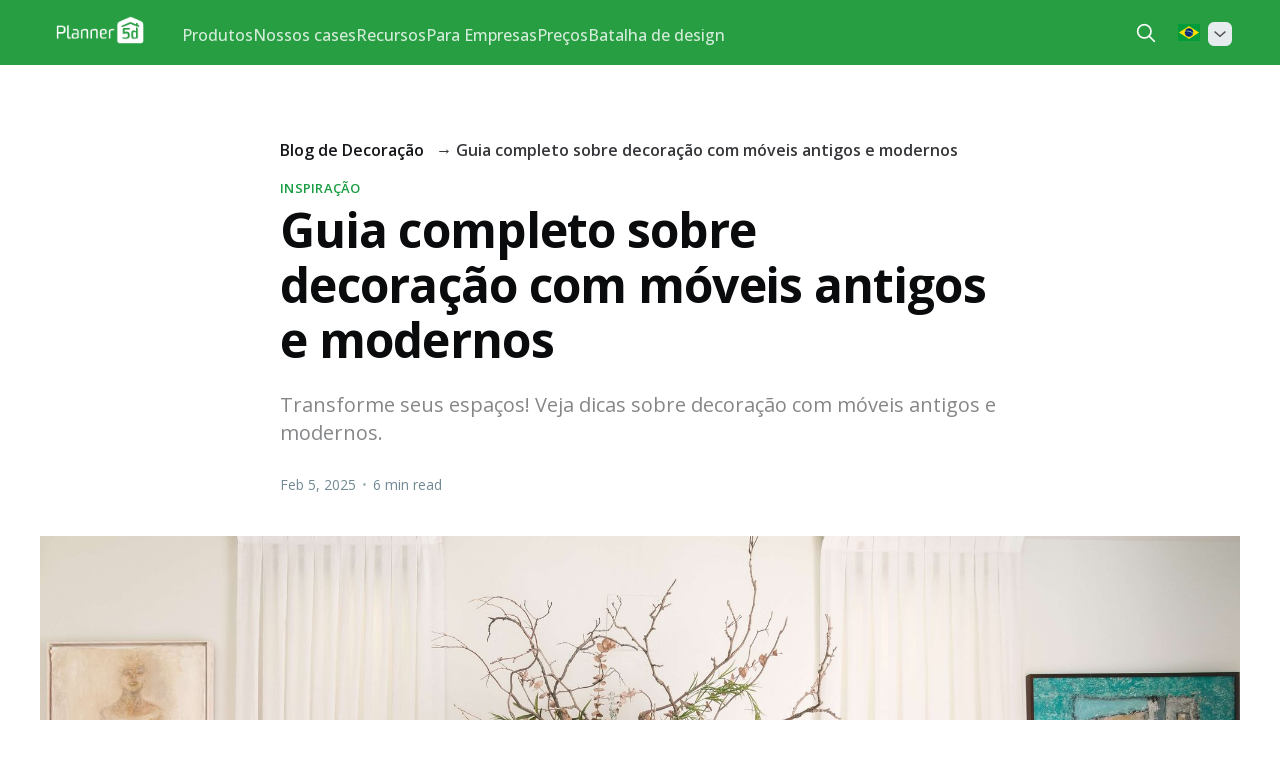

--- FILE ---
content_type: text/html; charset=utf-8
request_url: https://planner5d.com/blog/pt/como-misturar-moveis-antigos-com-modernos/
body_size: 13991
content:
<!DOCTYPE html>
<html
        lang="pt"
>
<head>

    <title>Como acertar na decoração com móveis antigos e modernos</title>
    <meta charset="utf-8" />
    <meta http-equiv="X-UA-Compatible" content="IE=edge" />
    <meta name="HandheldFriendly" content="True" />
    <meta name="viewport" content="width=device-width, initial-scale=1.0" />

    <link rel="stylesheet" type="text/css" href="/blog/assets/built/screen.css?v=96cd5d1e54" />

    <meta name="description" content="Transforme seus espaços! Confira no post dicas para criar uma decoração com móveis antigos e modernos cheia de personalidade.">
    <link rel="canonical" href="https://planner5d.com/blog/pt/como-misturar-moveis-antigos-com-modernos/">
    <meta name="referrer" content="no-referrer-when-downgrade">
    
    <meta property="og:site_name" content="Decor and Interior Design Blog - Planner 5D">
    <meta property="og:type" content="article">
    <meta property="og:title" content="Como acertar na decoração com móveis antigos e modernos">
    <meta property="og:description" content="Transforme seus espaços! Veja dicas sobre decoração com móveis antigos e modernos.">
    <meta property="og:url" content="https://planner5d.com/blog/pt/como-misturar-moveis-antigos-com-modernos/">
    <meta property="og:image" content="https://planner5d.com/blog/content/images/2023/01/m-veis-modernos-e-antigos--1-.jpg">
    <meta property="article:published_time" content="2025-02-05T10:00:00.000Z">
    <meta property="article:modified_time" content="2025-07-16T17:57:27.000Z">
    <meta property="article:tag" content="Inspiração">
    
    <meta name="twitter:card" content="summary_large_image">
    <meta name="twitter:title" content="Como acertar na decoração com móveis antigos e modernos">
    <meta name="twitter:description" content="Transforme seus espaços! Veja dicas sobre decoração com móveis antigos e modernos.">
    <meta name="twitter:url" content="https://planner5d.com/blog/pt/como-misturar-moveis-antigos-com-modernos/">
    <meta name="twitter:image" content="https://planner5d.com/blog/content/images/2023/01/m-veis-modernos-e-antigos--1-.jpg">
    <meta name="twitter:label1" content="Written by">
    <meta name="twitter:data1" content="Planner 5D | PT">
    <meta name="twitter:label2" content="Filed under">
    <meta name="twitter:data2" content="Inspiração">
    <meta property="og:image:width" content="1200">
    <meta property="og:image:height" content="811">
    
    <script type="application/ld+json">
{
    "@context": "https://schema.org",
    "@type": "Article",
    "publisher": {
        "@type": "Organization",
        "name": "Decor and Interior Design Blog - Planner 5D",
        "url": "https://planner5d.com/blog/",
        "logo": {
            "@type": "ImageObject",
            "url": "https://planner5d.com/blog/content/images/2021/11/2.png"
        }
    },
    "author": {
        "@type": "Person",
        "name": "Planner 5D | PT",
        "image": {
            "@type": "ImageObject",
            "url": "https://planner5d.com/blog/content/images/2023/10/Frame-2-5.png",
            "width": 768,
            "height": 768
        },
        "url": "https://planner5d.com/blog/author_profile/planner/",
        "sameAs": []
    },
    "headline": "Como acertar na decoração com móveis antigos e modernos",
    "url": "https://planner5d.com/blog/pt/como-misturar-moveis-antigos-com-modernos/",
    "datePublished": "2025-02-05T10:00:00.000Z",
    "dateModified": "2025-07-16T17:57:27.000Z",
    "image": {
        "@type": "ImageObject",
        "url": "https://planner5d.com/blog/content/images/2023/01/m-veis-modernos-e-antigos--1-.jpg",
        "width": 1200,
        "height": 811
    },
    "keywords": "Inspiração",
    "description": "Transforme seus espaços! Veja dicas sobre decoração com móveis antigos e modernos.",
    "mainEntityOfPage": "https://planner5d.com/blog/pt/como-misturar-moveis-antigos-com-modernos/"
}
    </script>

    <meta name="generator" content="Ghost 5.80">
    <link rel="alternate" type="application/rss+xml" title="Decor and Interior Design Blog - Planner 5D" href="https://planner5d.com/blog/rss/">
    
    <script defer src="https://cdn.jsdelivr.net/ghost/sodo-search@~1.1/umd/sodo-search.min.js" data-key="5ff319f7bdca00bc3b149535d7" data-styles="https://cdn.jsdelivr.net/ghost/sodo-search@~1.1/umd/main.css" data-sodo-search="https://planner5d.com/blog/" crossorigin="anonymous"></script>
    
    <link href="https://planner5d.com/blog/webmentions/receive/" rel="webmention">
    <script defer src="/blog/public/cards.min.js?v=96cd5d1e54"></script>
    <link rel="stylesheet" type="text/css" href="/blog/public/cards.min.css?v=96cd5d1e54">
    <script>
  var ghosthunter_key = '59f50617d895b7d2c8db247098';
  //optional: set your custom ghost_root url, default is `"/ghost/api/v2"`
  var ghost_root_url = "/blog"
</script>

<style> 
    .site-header-content { padding: 60px; } 
    .footer-cta {display: none;} 
    .site-footer-nav {display: none;}
    a.gh-head-button {display: none;}
    .kg-image-card img { width: 100%; }
    .home-template .gh-head-logo { display: block; }
    .site-footer a {color: #000;}
    h1.site-title {
        font-size: 1.15em;
        font-weight: 700 !important;
        opacity: 80%;
    }
    .article-header {padding-top: 15px;}
    .gh-content>*+* {
        margin-top: 1vmin;
        margin-bottom: 0;
    }
    .kg-callout-card div.kg-callout-emoji {
        padding-right: .8em;
        line-height: 1.25em;
        font-size: 1.15em;
        display: none;
    }
    .kg-callout-card-grey {
        /* background: rgba(124,139,154,.13); */
        background: none;
	}
    .kg-callout-card div.kg-callout-text {
        font-size: 1.3em;
        line-height: 1.5em;
        font-family: Georgia;
        text-align: center;
        width: 100%;
    }
    .fluid-width-video-wrapper iframe, .fluid-width-video-wrapper object, .fluid-width-video-wrapper embed {
    position: absolute;
        top: 0;
        left: 0;
        width: 100%;
        height: 100%;
	}
    .gh-content>*+* {
      margin-bottom: 0;
      margin-top: 3vmin;
    } 
    h2, h3 {
      padding-bottom: 2vmin;
    }
</style>

<!-- Google Tag Manager -->
<script>(function(w,d,s,l,i){w[l]=w[l]||[];w[l].push({'gtm.start':
new Date().getTime(),event:'gtm.js'});var f=d.getElementsByTagName(s)[0],
j=d.createElement(s),dl=l!='dataLayer'?'&l='+l:'';j.async=true;j.src=
'https://www.googletagmanager.com/gtm.js?id='+i+dl;f.parentNode.insertBefore(j,f);
})(window,document,'script','dataLayer','GTM-K8563DV');</script>
<!-- End Google Tag Manager --><style>:root {--ghost-accent-color: #1a9c42;}</style>
                    <script type="application/ld+json">
                        {
                            "@context": "https://schema.org",
                            "@type": "BreadcrumbList",
                            "itemListElement": [{
                                "@type": "ListItem",
                                "position": 1,
                                "name": "Blog de Decoração",
                                "item": "https://planner5d.com/blog/pt"
                            },{
                                "@type": "ListItem",
                                "position": 2,
                                "name": "Guia completo sobre decoração com móveis antigos e modernos"
                            }]
                        }
                    </script>
				<link rel="alternate" hreflang="pt" href="https://planner5d.com/blog/pt/como-misturar-moveis-antigos-com-modernos/" />
    <link href="https://fonts.googleapis.com/css2?family=Open+Sans:ital,wght@0,300;0,400;0,500;0,600;0,700;0,800;1,300;1,400;1,500;1,600;1,700;1,800&display=swap" rel="stylesheet">

</head>
<body class="post-template tag-inspiracao tag-hash-pt">
<div class="viewport">

    <header id="gh-head" class="gh-head ">
        <nav class="gh-head-inner inner gh-container">

            <div class="gh-head-brand">
                        <a class="gh-head-logo"
                           href="https://planner5d.com/blog/pt"
                        >
                        <img src="https://planner5d.com/blog/content/images/2021/11/2.png" alt="Decor and Interior Design Blog - Planner 5D" />
                </a>
                <a class="gh-burger" role="button">
                    <div class="gh-burger-box">
                        <div class="gh-burger-inner"></div>
                    </div>
                </a>
            </div>
            <div class="gh-head-menu">
                            <nav role="menu" class="nav">
  <div class="gh-link gh-dropdown-item">
    <b role="menuitem" tabindex="0">Produtos</b>
    <div class="gh-dropdown-wrapper gh-nav-submenu column-2">
      <div class="gh-dropdown gh-nav-submenu-container">
        <div class="gh-nav-submenu-header">
          <button class="back"></button> Produtos
        </div>
        <div role="group" class="submenu-block">
          <div>
            <b role="menuitem" tabindex="1">Produtos</b>
            <a href="https://planner5d.com/pt/editor">Planejador de piso 3D</a>
            <a href="https://planner5d.com/pro" class="is-new ">Planner 5D Pro</a>
            <a href="https://planner5d.com/pt/use/ia-decoracao">Ferramentas de Design de Interiores com IA</a>
            <a href="https://planner5d.com/pro/moodboards">Mood Boards</a>
            <a href="https://planner5d.com/pro/360walkthrough">Tour em 360º</a>
            <a href="https://planner5d.com/pt/ai">Conversor de Plantas Baixas com IA</a>
            <a href="https://planner5d.com/experts">Contrate um designer</a>
            <a href="https://planner5d.com/pt/pro/import-3d-models">Importação de Modelos 3D</a>
          </div>
          <div>
            <b role="menuitem" tabindex="1">Plataformas</b>
            <a href="https://planner5d.com/pt/mobile/ios">iOS</a>
            <a href="https://planner5d.com/pt/mobile/android">Android</a>
            <a href="https://planner5d.com/pt/promo/windows">Windows</a>
            <a href="https://planner5d.com/pt/promo/macos">macOS</a>
            <a href="https://planner5d.com/applevisionpro">VisionOS</a>
          </div>
        </div>
      </div>
    </div>
  </div>
    <div class="gh-link gh-dropdown-item">
      <b role="menuitem" tabindex="0">Nossos cases</b>
      <div class="gh-dropdown-wrapper gh-nav-submenu column-2">
        <div class="gh-dropdown gh-nav-submenu-container">
          <div class="gh-nav-submenu-header">
            <button class="back"></button> Nossos cases
          </div>
            <div role="group" class="submenu-block">
              <div>
                <b role="menuitem" tabindex="1">Casa</b>
                <a href="https://planner5d.com/pt/use/programa-de-design-de-casas">Programa para projetar uma casa</a>
                <a href="https://planner5d.com/pt/use/reforma-de-casa">Programa de reforma de casas</a>
                <a href="https://planner5d.com/pt/use/moveis-3d">Projetar móveis</a>
              </div>
              <div>
                <b role="menuitem" tabindex="1">Planta Baixa</b>
                <a href="https://planner5d.com/pt/use/criador-planta-baixa">Planta baixa online</a>
                <a href="https://planner5d.com/pt/use/planta-baixa-2d">Fazer planta baixa 2D</a>
                <a href="https://planner5d.com/pt/use/plantas-de-casas-3d">Fazer planta baixa de casas em 3D</a>
              </div>
              <div>
                <b role="menuitem" tabindex="1">Cozinha</b>
                <a href="https://planner5d.com/pt/use/layout-cozinha-planejada">Layout cozinha planejada</a>
                <a href="https://planner5d.com/pt/use/cozinha-planejado">Cozinha planejada online</a>
                <a href="https://planner5d.com/pt/use/reforma-cozinha">Reforma de cozinha</a>
              </div>
              <div>
                <b role="menuitem" tabindex="1">Banheiro</b>
                <a href="https://planner5d.com/pt/use/banheiro-planejado">Banheiro planejado online</a>
                <a href="https://planner5d.com/pt/use/reforma-banheiro">Reforma de banheiro</a>
              </div>
              <div>
                <b role="menuitem" tabindex="1">Quarto</b>
                <a href="https://planner5d.com/pt/use/planejador-quarto">Planejador de quarto</a>
                <a href="https://planner5d.com/pt/use/simulador-ambientes">Simulador de ambientes</a>
              </div>
              <div>
                <b role="menuitem" tabindex="1">Exterior</b>
                <a href="https://planner5d.com/pt/use/projeto-garagem">Como projetar uma garagem</a>
                <a href="https://planner5d.com/pt/use/projetar-jardim">Programa para projetar jardim</a>
              </div>
              <div>
                <b role="menuitem" tabindex="1">Arquitetura</b>
                <a href="https://planner5d.com/pt/use/software-para-arquitetura">Software para arquitetura</a>
                <a href="https://planner5d.com/pt/blueprint-casa">Como fazer blueprint de casa</a>
              </div>
              <div>
                <b role="menuitem" tabindex="1">Escritório</b>
                <a href="https://planner5d.com/pt/use/projeto-escritorio">Projeto de interiores de escritório</a>
                <a href="https://planner5d.com/pt/use/modelo-escritorio-em-casa">Modelo de escritório em casa</a>
                <a href="https://planner5d.com/pt/use" class=" general-link">Veja todas as soluções</a>
              </div>
            </div>
        </div>
      </div>
    </div>


  <div class="gh-link gh-dropdown-item">
    <b role="menuitem" tabindex="0">Recursos</b>
    <div class="gh-dropdown-wrapper gh-nav-submenu column-2">
      <div class="gh-dropdown gh-nav-submenu-container">
        <div class="gh-nav-submenu-header">
          <button class="back"></button> Recursos
        </div>
        <div role="group" class="submenu-block">
          <div>
            <b role="menuitem" tabindex="1">Aprender</b>
            <a href="https://planner5d.com/pt/interior-design-courses">Online de Escola de Design</a>
            <a href="https://planner5d.com/blog/pt">Blog de Design de Interiores</a>
            <a href="https://planner5d.com/pt/contests">Batalha de design</a>
          </div>
          <div>
            <b role="menuitem" tabindex="1">Explorar</b>
            <a href="https://planner5d.com/pt/gallery/floorplans">Galeria de plantas baixas</a>
            <a href="https://planner5d.com/pt/gallery#top-designers">Melhores Designers de Interiores</a>
          </div>
        </div>
      </div>
    </div>
  </div>
  <div class="gh-item-group-wrapper">
    <div class="gh-item-group">
      <div class="gh-item-group-container">
        <div class="gh-link gh-dropdown-item">
          <b role="menuitem" tabindex="0">Para Empresas</b>
          <div class="gh-dropdown-wrapper gh-nav-submenu column-1">
            <div class="gh-dropdown gh-nav-submenu-container">
              <div class="gh-nav-submenu-header">
                <button class="back"></button> Para Empresas
              </div>
              <div role="group" class="submenu-block">
                <div>
                  <a href="https://planner5d.com/pt/business">Soluções empresariais</a>
                  <a href="https://planner5d.com/pt/education">Souções para escolas</a>
                  <a href="https://planner5d.com/pt/partners">Programa de parceria</a>
                </div>
              </div>
            </div>
          </div>
        </div>
        <div class="gh-link gh-dropdown-item">
          <a role="menuitem" tabindex="0" href="https://planner5d.com/pt/pricing">Preços</a>
        </div>
        <div class="gh-link gh-dropdown-item">
          <a role="menuitem" tabindex="0" href="https://planner5d.com/pt/contests">Batalha de design</a>
        </div>
      </div>
    </div>
  </div>
</nav>
            </div>
            <div class="gh-head-actions" style="font-weight: 400;font-size: 11pt;">

                <button class="gh-search-icon" aria-label="search" data-ghost-search style="display: inline-flex; justify-content: center; align-items: center; width: 32px; height: 32px; padding: 0; border: 0; color: inherit; background-color: transparent; cursor: pointer; outline: none;"><svg width="20" height="20" fill="none" viewBox="0 0 24 24"><path d="M14.949 14.949a1 1 0 0 1 1.414 0l6.344 6.344a1 1 0 0 1-1.414 1.414l-6.344-6.344a1 1 0 0 1 0-1.414Z" fill="currentColor"/><path d="M10 3a7 7 0 1 0 0 14 7 7 0 0 0 0-14Zm-9 7a9 9 0 1 1 18 0 9 9 0 0 1-18 0Z" fill="currentColor"/></svg></button>

                            <div class="has-dropdown">
    <a href="#" class="gh-head__lang gh-head__lang--pt"></a>
    <nav>
        <a href="/blog/" class="gh-head__lang--en">English</a>
        <a href="/blog/pt" class="gh-head__lang--pt">Português</a>
        <a href="/blog/fr" class="gh-head__lang--fr">Français</a>
        <a href="/blog/it" class="gh-head__lang--it">Italiano</a>
        <a href="/blog/de" class="gh-head__lang--de">Deutsch</a>
        <a href="/blog/es" class="gh-head__lang--es">Español</a>
        <a href="/blog/pl" class="gh-head__lang--pl">Polski</a>
        <a href="/blog/ru" class="gh-head__lang--ru">Русский</a>
    </nav>
</div>            </div>
        </nav>
    </header>

    <div class="site-content">
        




<main id="site-main" class="site-main">
    <article class="article post tag-inspiracao tag-hash-pt">

        <header class="article-header gh-canvas">
                <ul class="breadcrumb">
    <li class="breadcrumb-item"><a href="https://planner5d.com/blog/pt">Blog de Decoração</a></li>
    <li class="breadcrumb-item breadcrumb-item-current">Guia completo sobre decoração com móveis antigos e modernos</li>
</ul>
            <section class="article-tag">
                <a href="https://planner5d.com/blog/tag/inspiracao/">Inspiração</a>
            </section>

            <h1 class="article-title">Guia completo sobre decoração com móveis antigos e modernos</h1>

            <p class="article-excerpt">Transforme seus espaços! Veja dicas sobre decoração com móveis antigos e modernos.</p>

            <div class="article-byline">
                <section class="article-byline-content">
                    <div class="article-byline-meta">
                        <div class="byline-meta-content">
                            <time class="byline-meta-date" datetime="2025-02-05">Feb 5, 2025</time>
                            <span class="byline-reading-time"><span class="bull">&bull;</span> 6 min read</span>
                        </div>
                    </div>
                </section>
            </div>

            <figure class="article-image">
                <img
                    srcset="/blog/content/images/size/w300/2023/01/m-veis-modernos-e-antigos--1-.jpg 300w,
                            /blog/content/images/size/w600/2023/01/m-veis-modernos-e-antigos--1-.jpg 600w,
                            /blog/content/images/size/w1000/2023/01/m-veis-modernos-e-antigos--1-.jpg 1000w,
                            /blog/content/images/size/w2000/2023/01/m-veis-modernos-e-antigos--1-.jpg 2000w"
                    sizes="(min-width: 1400px) 1400px, 92vw"
                    src="/blog/content/images/size/w2000/2023/01/m-veis-modernos-e-antigos--1-.jpg"
                    alt="Como combinar móveis antigos com modernos"
                />
                    <figcaption><i><em class="italic" style="white-space: pre-wrap;">Originalmente publicado em Janeiro de 2023 e atualizado em Janeiro de 2025</em></i></figcaption>
            </figure>
        </header>

        <section class="gh-content gh-canvas">
            <p>Uma decoração com móveis antigos e modernos transforma qualquer ambiente, trazendo muita personalidade e sofisticação para dentro da sua casa. No entanto, saber como equilibrar os estilos é essencial para evitar um visual muito carregado.</p><p>Pensando nisso, neste post, compilamos dicas e inspirações para você acertar na escolha dos seus móveis antigos e <a href="https://planner5d.com/blog/pt/como-alcancar-estilo-moderno-organico-em-casa/" rel="noreferrer">modernos</a>. Boa leitura!</p><div class="kg-card kg-toggle-card" data-kg-toggle-state="close">
            <div class="kg-toggle-heading">
                <h4 class="kg-toggle-heading-text"><span style="white-space: pre-wrap;">Pontos-chave do texto:</span></h4>
                <button class="kg-toggle-card-icon" aria-label="Expand toggle to read content">
                    <svg id="Regular" xmlns="http://www.w3.org/2000/svg" viewBox="0 0 24 24">
                        <path class="cls-1" d="M23.25,7.311,12.53,18.03a.749.749,0,0,1-1.06,0L.75,7.311"></path>
                    </svg>
                </button>
            </div>
            <div class="kg-toggle-content"><ul><li value="1"><b><strong style="white-space: pre-wrap;">Equilíbrio visual</strong></b><span style="white-space: pre-wrap;">: use uma paleta de cores harmônica e a regra 80/20 para combinar móveis antigos e modernos sem sobrecarregar o ambiente.</span></li><li value="2"><b><strong style="white-space: pre-wrap;">Destaque estratégico</strong></b><span style="white-space: pre-wrap;">: Escolha uma peça antiga como ponto focal e complemente com móveis modernos para criar contraste equilibrado.</span></li><li value="3"><b><strong style="white-space: pre-wrap;">Mistura de materiais</strong></b><span style="white-space: pre-wrap;">: combine madeira, vidro e metal para trazer sofisticação e autenticidade à decoração.</span></li><li value="4"><b><strong style="white-space: pre-wrap;">Iluminação e acessórios:</strong></b><span style="white-space: pre-wrap;"> aposte em luminárias vintage e pequenos detalhes retrô para reforçar o charme do espaço.</span></li><li value="5"><b><strong style="white-space: pre-wrap;">Planejamento e funcionalidade</strong></b><span style="white-space: pre-wrap;">: evite excessos e escolha peças com um propósito claro para garantir conforto e organização.</span></li></ul></div>
        </div><h2 id="combinando-os-estilos-moderno-e-vintage">Combinando os estilos moderno e vintage</h2><p>Elencamos a seguir 8 dicas infalíveis para quem não sabe como começar a combinar os estilos moderno e vintage na decoração.</p><h3 id="1-aposte-na-repeti%C3%A7%C3%A3o">1. Aposte na repetição</h3><p>Mesmo em um estilo mais eclético, misturar muitos elementos diferentes entre si pode deixar o ambiente bagunçado. Para criar harmonia, use uma <a href="https://planner5d.com/blog/pt/cores-no-design-de-interiores-como-definir-esquema-de-cores/" rel="noreferrer">paleta de cores</a> em comum, um padrão repetido ou materiais semelhantes. O ideal é que móveis antigos e modernos compartilhem pelo menos uma característica em comum.</p><figure class="kg-card kg-gallery-card kg-width-wide kg-card-hascaption"><div class="kg-gallery-container"><div class="kg-gallery-row"><div class="kg-gallery-image"><img src="https://planner5d.com/blog/content/images/2024/09/estilo-comum.jpg" width="679" height="1000" loading="lazy" alt="" srcset="https://planner5d.com/blog/content/images/size/w600/2024/09/estilo-comum.jpg 600w, https://planner5d.com/blog/content/images/2024/09/estilo-comum.jpg 679w"></div><div class="kg-gallery-image"><img src="https://planner5d.com/blog/content/images/2024/09/mistura-de-estilos.jpg" width="1000" height="667" loading="lazy" alt="mistura de estilos" srcset="https://planner5d.com/blog/content/images/size/w600/2024/09/mistura-de-estilos.jpg 600w, https://planner5d.com/blog/content/images/2024/09/mistura-de-estilos.jpg 1000w" sizes="(min-width: 720px) 720px"></div></div></div><figcaption><p><span style="white-space: pre-wrap;">Dicas para misturar móveis clássicos com modernos.</span></p></figcaption></figure><h3 id="2-mantenha-uma-paleta-de-cores-harm%C3%B4nica">2. Mantenha uma paleta de cores harmônica</h3><p>A escolha das cores é fundamental para uma boa decoração. Tons neutros criam um ambiente sofisticado e facilitam a integração entre os <a href="https://planner5d.com/blog/pt/estilo-retro/" rel="noreferrer">estilos retrô</a> e moderno. Se quiser um toque mais ousado, inclua cores vibrantes em almofadas, <a href="https://planner5d.com/blog/pt/como-escolher-tapete-para-sala/" rel="noreferrer">tapetes</a> ou objetos de decoração antigos, garantindo um visual equilibrado.</p><figure class="kg-card kg-embed-card"><iframe width="200" height="113" src="https://www.youtube.com/embed/pvMymmBHf3s?feature=oembed" frameborder="0" allow="accelerometer; autoplay; clipboard-write; encrypted-media; gyroscope; picture-in-picture; web-share" referrerpolicy="strict-origin-when-cross-origin" allowfullscreen="" title="ACCENT WALL - best ideas from the designer Planner 5D"></iframe></figure><h3 id="3-misture-materiais-e-texturas">3. Misture materiais e texturas</h3><p>Uma decoração moderna com móveis antigos ganha ainda mais charme quando diferentes materiais são combinados. Madeira, vidro, metal e tecidos diversos podem coexistir em harmonia. Um móvel vintage pode ser realçado com acessórios contemporâneos, como luminárias minimalistas ou um tapete geométrico.</p><figure class="kg-card kg-gallery-card kg-width-wide kg-card-hascaption"><div class="kg-gallery-container"><div class="kg-gallery-row"><div class="kg-gallery-image"><img src="https://planner5d.com/blog/content/images/2025/02/decoracao-com-moveis-antigos-8.jpg" width="1000" height="665" loading="lazy" alt="" srcset="https://planner5d.com/blog/content/images/size/w600/2025/02/decoracao-com-moveis-antigos-8.jpg 600w, https://planner5d.com/blog/content/images/2025/02/decoracao-com-moveis-antigos-8.jpg 1000w" sizes="(min-width: 720px) 720px"></div><div class="kg-gallery-image"><img src="https://planner5d.com/blog/content/images/2025/02/decoracao-com-moveis-antigos-9.jpg" width="1000" height="667" loading="lazy" alt="" srcset="https://planner5d.com/blog/content/images/size/w600/2025/02/decoracao-com-moveis-antigos-9.jpg 600w, https://planner5d.com/blog/content/images/2025/02/decoracao-com-moveis-antigos-9.jpg 1000w" sizes="(min-width: 720px) 720px"></div></div></div><figcaption><p><span style="white-space: pre-wrap;">Inspirações de decoração com móveis antigos e modernos.</span></p></figcaption></figure><p>Você também pode renovar seus móveis com uma estampa vintage para deixar a decoração mais vibrante. Esse contraste combina bem com peças modernas. Tecidos como cortinas, almofadas e até papel de parede também ajudam a trazer esse toque retrô ao ambiente.</p><h3 id="4-use-pe%C3%A7as-grandes-em-espa%C3%A7os-menores">4. Use peças grandes em espaços menores</h3><p>Escolha uma peça vintage marcante como ponto focal e equilibre com móveis modernos mais discretos. Uma boa estratégia é começar com uma mesa de jantar simples e combiná-la com elementos de destaque contemporâneos. Brincar com essas proporções cria a ilusão de amplitude em ambientes pequenos.</p><figure class="kg-card kg-embed-card"><iframe width="200" height="113" src="https://www.youtube.com/embed/BgIF9JCtuOk?feature=oembed" frameborder="0" allow="accelerometer; autoplay; clipboard-write; encrypted-media; gyroscope; picture-in-picture; web-share" referrerpolicy="strict-origin-when-cross-origin" allowfullscreen="" title="How to make your HOME LOOK EXPENSIVE | 10 easy ways | Planner 5D"></iframe></figure><h3 id="5-destaque-uma-pe%C3%A7a-antiga">5. Destaque uma peça antiga</h3><p>Para criar equilíbrio, escolha um móvel antigo que será o ponto focal da decoração. Pode ser um aparador de madeira, uma cristaleira ou até um sofá antigo restaurado. A peça deve se destacar, enquanto os móveis modernos complementam sem competir pela atenção.</p><figure class="kg-card kg-gallery-card kg-width-wide kg-card-hascaption"><div class="kg-gallery-container"><div class="kg-gallery-row"><div class="kg-gallery-image"><img src="https://planner5d.com/blog/content/images/2025/02/decoracao-com-moveis-antigos-1.jpg" width="667" height="1000" loading="lazy" alt="" srcset="https://planner5d.com/blog/content/images/size/w600/2025/02/decoracao-com-moveis-antigos-1.jpg 600w, https://planner5d.com/blog/content/images/2025/02/decoracao-com-moveis-antigos-1.jpg 667w"></div><div class="kg-gallery-image"><img src="https://planner5d.com/blog/content/images/2025/02/decoracao-com-moveis-antigos-2.jpg" width="504" height="1000" loading="lazy" alt=""></div></div></div><figcaption><p><span style="white-space: pre-wrap;">Fotos de</span><a href="https://unsplash.com/pt-br/@hlandkammer?utm_content=creditCopyText&amp;utm_medium=referral&amp;utm_source=unsplash"> <u><span class="underline" style="white-space: pre-wrap;">Holly Landkammer</span></u></a><span style="white-space: pre-wrap;"> e </span><a href="https://unsplash.com/pt-br/@rawkkim?utm_content=creditCopyText&amp;utm_medium=referral&amp;utm_source=unsplash"><u><span class="underline" style="white-space: pre-wrap;">rawkkim</span></u></a><span style="white-space: pre-wrap;"> na</span><a href="https://unsplash.com/pt-br/fotografias/cabana-de-televisao-de-madeira-marrom-perto-da-parede-branca-Q-PUzvQrScs?utm_content=creditCopyText&amp;utm_medium=referral&amp;utm_source=unsplash"> <u><span class="underline" style="white-space: pre-wrap;">Unsplash</span></u></a><span style="white-space: pre-wrap;">.</span></p></figcaption></figure><h3 id="6-siga-a-regra-8020">6. Siga a regra 80/20</h3><p>A regra 80/20 é uma ótima ferramenta para equilibrar um espaço moderno com a decoração vintage retrô. Se você não coleciona antiguidades, a maioria dos móveis serão modernos, enquanto os 20% restantes podem ser peças antigas menores, como livros de capa dura, mapas antigos emoldurados ou um relógio de pêndulo elegante.</p><figure class="kg-card kg-gallery-card kg-width-wide kg-card-hascaption"><div class="kg-gallery-container"><div class="kg-gallery-row"><div class="kg-gallery-image"><img src="https://planner5d.com/blog/content/images/2025/02/decoracao-com-moveis-antigos-3.jpg" width="665" height="1000" loading="lazy" alt="" srcset="https://planner5d.com/blog/content/images/size/w600/2025/02/decoracao-com-moveis-antigos-3.jpg 600w, https://planner5d.com/blog/content/images/2025/02/decoracao-com-moveis-antigos-3.jpg 665w"></div><div class="kg-gallery-image"><img src="https://planner5d.com/blog/content/images/2025/02/decoracao-com-moveis-antigos-4.jpg" width="1000" height="667" loading="lazy" alt="" srcset="https://planner5d.com/blog/content/images/size/w600/2025/02/decoracao-com-moveis-antigos-4.jpg 600w, https://planner5d.com/blog/content/images/2025/02/decoracao-com-moveis-antigos-4.jpg 1000w" sizes="(min-width: 720px) 720px"></div></div></div><figcaption><p><span style="white-space: pre-wrap;">Use 20% para objetos de decoração antigos. | Foto de</span><a href="https://unsplash.com/pt-br/@awhstin?utm_content=creditCopyText&amp;utm_medium=referral&amp;utm_source=unsplash"> <u><span class="underline" style="white-space: pre-wrap;">Austin Wehrwein</span></u></a><span style="white-space: pre-wrap;"> e</span><a href="https://unsplash.com/pt-br/@cferdo?utm_content=creditCopyText&amp;utm_medium=referral&amp;utm_source=unsplash"> <u><span class="underline" style="white-space: pre-wrap;">Fernando @cferdophotography</span></u></a><span style="white-space: pre-wrap;"> na</span><a href="https://unsplash.com/pt-br/fotografias/sofa-de-tecido-marrom-perto-de-dois-candeeiro-de-mesa-branco-e-candeeiro-de-chao-desligado-PRKYDSBYwCA?utm_content=creditCopyText&amp;utm_medium=referral&amp;utm_source=unsplash"> <u><span class="underline" style="white-space: pre-wrap;">Unsplash</span></u></a><b><strong style="white-space: pre-wrap;">.</strong></b></p></figcaption></figure><h3 id="7-use-ilumina%C3%A7%C3%A3o-vintage">7. Use iluminação vintage</h3><p>Luminárias são uma forma simples de unir o antigo ao novo. Se você tiver dúvidas sobre a combinação, experimente lustres de cristal com móveis modernos. Essas peças trazem um toque sofisticado ao ambiente.</p><figure class="kg-card kg-gallery-card kg-width-wide kg-card-hascaption"><div class="kg-gallery-container"><div class="kg-gallery-row"><div class="kg-gallery-image"><img src="https://planner5d.com/blog/content/images/2024/09/iluminacao-vintage.jpg" width="1000" height="667" loading="lazy" alt="iluminação vintage clássica" srcset="https://planner5d.com/blog/content/images/size/w600/2024/09/iluminacao-vintage.jpg 600w, https://planner5d.com/blog/content/images/2024/09/iluminacao-vintage.jpg 1000w" sizes="(min-width: 720px) 720px"></div><div class="kg-gallery-image"><img src="https://planner5d.com/blog/content/images/2024/09/espelhos-vintage.jpg" width="1000" height="667" loading="lazy" alt="espelho vintage clássico" srcset="https://planner5d.com/blog/content/images/size/w600/2024/09/espelhos-vintage.jpg 600w, https://planner5d.com/blog/content/images/2024/09/espelhos-vintage.jpg 1000w" sizes="(min-width: 720px) 720px"></div></div></div><figcaption><p><span style="white-space: pre-wrap;">Aposte na iluminação vintage para deixar sua casa mais charmosa!</span></p></figcaption></figure><p><a href="https://planner5d.com/blog/pt/como-usar-espelhos-na-decoracao/"><u>Os espelhos</u></a> antigos também são ótimos para incrementar a decoração. Um modelo com moldura dourada, seja uma antiguidade ou uma réplica moderna, reflete a luz natural e ilumina até os cantos mais escuros da casa.</p><h3 id="8-ouse-na-combina%C3%A7%C3%A3o-de-cores">8. Ouse na combinação de cores</h3><p>Misturar estilos de móveis modernos e antigos tem tudo a ver com contrastes, então não tenha medo de ousar com sua paleta de cores. Embora o ideal seja manter um esquema bem definido em sua decoração, você pode escolher dois tons vibrantes que disputam o domínio, como amarelo e vermelho.</p><figure class="kg-card kg-image-card kg-card-hascaption"><img src="https://planner5d.com/blog/content/images/2025/02/decoracao-com-moveis-antigos-5.jpg" class="kg-image" alt="decoração com móveis novos e antigos coloridos: armário vermelho, almofada amarela e sofá neutro" loading="lazy" width="750" height="1000" srcset="https://planner5d.com/blog/content/images/size/w600/2025/02/decoracao-com-moveis-antigos-5.jpg 600w, https://planner5d.com/blog/content/images/2025/02/decoracao-com-moveis-antigos-5.jpg 750w" sizes="(min-width: 720px) 720px"><figcaption><span style="white-space: pre-wrap;">Foto de </span><a href="https://unsplash.com/pt-br/@oksanataran?utm_content=creditCopyText&amp;utm_medium=referral&amp;utm_source=unsplash"><u><span class="underline" style="white-space: pre-wrap;">Oksana Taran</span></u></a><span style="white-space: pre-wrap;"> na</span><a href="https://unsplash.com/pt-br/fotografias/uma-sala-de-estar-com-um-sofa-uma-cadeira-e-uma-pintura-GKyI0PC8j5Y?utm_content=creditCopyText&amp;utm_medium=referral&amp;utm_source=unsplash"> <u><span class="underline" style="white-space: pre-wrap;">Unsplash</span></u></a></figcaption></figure><h2 id="mistura-de-m%C3%B3veis-antigos-e-modernos-por-c%C3%B4modo">Mistura de móveis antigos e modernos por cômodo</h2><p>Cada ambiente pode ter um toque único ao misturar o clássico e o contemporâneo:</p><ul><li><a href="https://planner5d.com/blog/pt/tendencias-para-salas-de-jantar-2025/" rel="noreferrer"><strong>Decoração de sala</strong></a><strong> com móveis antigos e modernos:</strong> aposte em um sofá antigo restaurado combinado com uma <a href="https://planner5d.com/blog/pt/como-decorar-sua-mesa-de-centro/" rel="noreferrer">mesa de centro</a> moderna.</li><li><strong>Decoração de quarto com móveis antigos:</strong> um criado-mudo vintage pode ser harmonizado com uma cama de design atual.</li><li><strong>Decoração moderna com móveis antigos na </strong><a href="https://planner5d.com/blog/pt/cozinha-americana-com-balcao/"><strong>cozinha</strong></a><strong>:</strong> cadeiras antigas de madeira combinam bem com bancadas minimalistas.</li><li><a href="https://planner5d.com/blog/pt/decorar-home-office/" rel="noreferrer"><strong>Home office</strong></a><strong>:</strong> uma escrivaninha vintage pode ser o destaque, complementada por cadeiras modernas e iluminação funcional.</li></ul><h2 id="erros-comuns-ao-combinar-estilos">Erros comuns ao combinar estilos</h2><p>Um dos principais erros é exagerar na quantidade de móveis antigos, o que pode deixar o ambiente com um ar pesado e ultrapassado. Da mesma forma, contrastes muito bruscos podem comprometer a harmonia da decoração.</p><p>Para evitar esses problemas, escolha peças-chave e mantenha um equilíbrio entre os elementos modernos e clássicos. Por exemplo, móveis antigos de madeira maciça conferem um ar retrô em uma sala contemporânea.</p>
<!--kg-card-begin: html-->
<div class="checklist">
  <h3>✅ <strong>Do's (O que fazer)</strong></h3>
  <ul>
    <li>✔ Escolha uma peça antiga como destaque e complemente com móveis modernos.</li>
    <li>✔ Mantenha uma paleta de cores coerente para unir os estilos.</li>
    <li>✔ Misture texturas e materiais, como madeira, vidro e metal.</li>
    <li>✔ Use iluminação vintage para adicionar charme e sofisticação.</li>
    <li>✔ Siga a regra 80/20: 80% moderno e 20% vintage para equilíbrio.</li>
  </ul>
  
  <h3>❌ <strong>Don'ts (O que evitar)</strong></h3>
  <ul>
    <li>✘ Não exagere na quantidade de móveis antigos para evitar um visual pesado.</li>
    <li>✘ Evite misturar muitos estilos sem um planejamento visual.</li>
    <li>✘ Não ignore a funcionalidade dos móveis em prol da estética.</li>
    <li>✘ Evite um excesso de objetos decorativos vintage que poluam o ambiente.</li>
    <li>✘ Não escolha cores muito conflitantes sem considerar a harmonia do espaço.</li>
  </ul>
</div>

<style>
  .checklist ul {
    list-style: none;
    padding: 0;
  }
  .checklist li {
    font-size: 18px;
    margin: 5px 0;
  }
</style>

<!--kg-card-end: html-->
<h2 id="como-escolher-pe%C3%A7as-chave">Como escolher peças-chave?</h2><p>Para garantir uma decoração equilibrada, escolha um móvel clássico como ponto focal, como um sofá antigo restaurado ou um aparador de madeira. Essa peça deve se destacar no ambiente, enquanto o mobiliário moderno complementa sem sobrecarregar a composição.</p><p>Se você está começando a investir em decoração com móveis antigos, algumas peças são mais fáceis de integrar ao ambiente. Aparadores, mesinhas laterais, cadeiras de madeira e sofás antigos restaurados são ótimas escolhas.&nbsp;</p><figure class="kg-card kg-gallery-card kg-width-wide kg-card-hascaption"><div class="kg-gallery-container"><div class="kg-gallery-row"><div class="kg-gallery-image"><img src="https://planner5d.com/blog/content/images/2025/02/decoracao-com-moveis-antigos-6.jpg" width="667" height="1000" loading="lazy" alt="" srcset="https://planner5d.com/blog/content/images/size/w600/2025/02/decoracao-com-moveis-antigos-6.jpg 600w, https://planner5d.com/blog/content/images/2025/02/decoracao-com-moveis-antigos-6.jpg 667w"></div><div class="kg-gallery-image"><img src="https://planner5d.com/blog/content/images/2025/02/decoracao-com-moveis-antigos-7.jpg" width="1000" height="667" loading="lazy" alt="" srcset="https://planner5d.com/blog/content/images/size/w600/2025/02/decoracao-com-moveis-antigos-7.jpg 600w, https://planner5d.com/blog/content/images/2025/02/decoracao-com-moveis-antigos-7.jpg 1000w" sizes="(min-width: 720px) 720px"></div></div></div><figcaption><p><span style="white-space: pre-wrap;">Fotos de </span><a href="https://unsplash.com/pt-br/@meymigrou?utm_content=creditCopyText&amp;utm_medium=referral&amp;utm_source=unsplash"><u><span class="underline" style="white-space: pre-wrap;">Panos Sakalakis</span></u></a><span style="white-space: pre-wrap;"> e </span><a href="https://unsplash.com/pt-br/@vanija?utm_content=creditCopyText&amp;utm_medium=referral&amp;utm_source=unsplash"><u><span class="underline" style="white-space: pre-wrap;">Vanja Milicic</span></u></a><span style="white-space: pre-wrap;"> na</span><a href="https://unsplash.com/pt-br/fotografias/um-quarto-com-uma-janela-e-um-sofa-MwxuCSqWz7g?utm_content=creditCopyText&amp;utm_medium=referral&amp;utm_source=unsplash"> <u><span class="underline" style="white-space: pre-wrap;">Unsplash</span></u></a><span style="white-space: pre-wrap;">.</span></p></figcaption></figure><h2 id="estilos-de-decora%C3%A7%C3%A3o-que-combinam-m%C3%B3veis-antigos-e-modernos">Estilos de decoração que combinam móveis antigos e modernos</h2><p>Alguns estilos valorizam a mistura entre o clássico e o moderno, como:</p><ul><li><a href="https://planner5d.com/blog/pt/como-incorporar-o-estilo-industrial-na-decoracao-da-sua-casa/" rel="noreferrer"><strong>Industrial</strong></a><strong>:</strong> combinação de móveis rústicos com metais e estruturas aparentes.</li><li><a href="https://planner5d.com/blog/pt/decoracao-escandinava/" rel="noreferrer"><strong>Escandinavo</strong></a><strong>:</strong> aposta em tons neutros e minimalismo.</li><li><a href="https://planner5d.com/blog/pt/estilo-boho/" rel="noreferrer"><strong>Boho</strong></a><strong>:</strong> mistura de cores, texturas e elementos vintage para um visual descontraído.</li></ul><figure class="kg-card kg-bookmark-card"><a class="kg-bookmark-container" href="https://planner5d.com/blog/pt/estilos-de-design-de-interiores/"><div class="kg-bookmark-content"><div class="kg-bookmark-title">Estilos de Decoração de Interiores | Planner 5D</div><div class="kg-bookmark-description">Explore os diversos estilos de decoração de interiores, desde o clássico ao moderno, passando pelo escandinavo, tropical, vintage e muito mais.</div><div class="kg-bookmark-metadata"><img class="kg-bookmark-icon" src="https://planner5d.com/favicon.ico" alt=""><span class="kg-bookmark-author">Decor and Interior Design Blog - Planner 5D</span><span class="kg-bookmark-publisher">Planner 5D</span></div></div><div class="kg-bookmark-thumbnail"><img src="https://planner5d.com/blog/content/images/2023/08/estilos-de-decoracao.jpg" alt=""></div></a></figure><h2 id="conclus%C3%A3o">Conclusão</h2><p>Misturar o clássico e o contemporâneo é uma maneira excelente de criar ambientes únicos e cheios de personalidade. Com essas dicas, sua decoração com móveis antigos ficará equilibrada e estilosa, valorizando tanto a tradição quanto a modernidade.</p><p>Para testar as dicas mencionadas nesse post e experimentar diferentes combinações, use o <strong>Planner 5D</strong> e visualize a <strong>decoração da sua casa em 3D.</strong> Nossas <strong>ferramentas com inteligência artificial para design de interiores</strong> facilitam o processo e permitem a criação de projetos incríveis em questão de minutos.</p><p>Escaneie cômodos, use o Smart Wizard para conferir sugestões de decoração e visualize os resultados em 3D e em 360º. Acesse o <a href="https://planner5d.com/" rel="noreferrer">Planner 5D</a> e confira todos os planos disponíveis para transformar seus sonhos em realidade!</p><hr><div class="kg-card kg-callout-card kg-callout-card-blue"><div class="kg-callout-emoji">💡</div><div class="kg-callout-text">Experimente diferentes combinações de decoração com o Planner 5D</div></div><div class="kg-card kg-button-card kg-align-center"><a href="https://planner5d.com/pt" class="kg-btn kg-btn-accent">Experimentar</a></div><hr><figure class="kg-card kg-embed-card"><iframe width="200" height="113" src="https://www.youtube.com/embed/zbhFqkZiw8Y?feature=oembed" frameborder="0" allow="accelerometer; autoplay; clipboard-write; encrypted-media; gyroscope; picture-in-picture; web-share" referrerpolicy="strict-origin-when-cross-origin" allowfullscreen="" title="COLORS COMBINATION 2022 - Interior design course - COLOR THEORY"></iframe></figure>
        </section>

         <section class="gh-canvas">
            <ul class="post-author-list">
                    <li>
                            <a href="/blog/author_profile/planner/" class="author-avatar">
                                <img class="author-profile-image" src="/blog/content/images/size/w100/2023/10/Frame-2-5.png" alt="Planner 5D | PT" />
                            </a>
                        <div>
                            <div class="author-name"><a href="/blog/author_profile/planner/">Planner 5D | PT</a></div>
                            
                            
                        </div>
                    </li>
                    <li>
                            <a href="/blog/author_profile/suzana/" class="author-avatar">
                                <img class="author-profile-image" src="/blog/content/images/size/w100/2025/03/Imagem-do-iOS-2.jpg" alt="Suzana Frare" />
                            </a>
                        <div>
                            <div class="author-name"><a href="/blog/author_profile/suzana/">Suzana Frare</a></div>
                            <div class="author-location">Brazil</div>
                            <div class="author-bio">Comunicóloga, especialista em conteúdo e entusiasta de design de interiores, exploro tendências, tecnologias inovadoras e dicas práticas para decorar espaços cheios de personalidade.</div>
                        </div>
                    </li>
            </ul>
         </section>


    </article>
</main>


<aside class="read-more-wrap">
    <div class="read-more inner">


                    
<article class="post-card post tag-para-sua-casa tag-hash-pt ">

    <a class="post-card-image-link" href="/blog/pt/quanto-custa-reformar-um-banheiro/">
        <img class="post-card-image"
            srcset="/blog/content/images/size/w300/2025/12/quanto-custa-reformar-um-banheiro-imagem-destacada.jpg 300w,
                    /blog/content/images/size/w600/2025/12/quanto-custa-reformar-um-banheiro-imagem-destacada.jpg 600w,
                    /blog/content/images/size/w1000/2025/12/quanto-custa-reformar-um-banheiro-imagem-destacada.jpg 1000w,
                    /blog/content/images/size/w2000/2025/12/quanto-custa-reformar-um-banheiro-imagem-destacada.jpg 2000w"
            sizes="(max-width: 1000px) 400px, 800px"
            src="/blog/content/images/size/w600/2025/12/quanto-custa-reformar-um-banheiro-imagem-destacada.jpg"
            alt="Quanto custa reformar um banheiro"
            loading="lazy"
        />
    </a>

    <div class="post-card-content">

        <a class="post-card-content-link" href="/blog/pt/quanto-custa-reformar-um-banheiro/">
            <header class="post-card-header">
                    <div class="post-card-primary-tag">Para sua casa</div>
                <h2 class="post-card-title">Quanto custa reformar um banheiro?</h2>
            </header>
            <div class="post-card-excerpt">
                <p>Vai reformar o banheiro da sua casa? Veja valores atualizados e dicas para montar o orçamento da sua obra.</p>
            </div>
        </a>

        <footer class="post-card-meta">
            <ul class="author-list">
                <li class="author-list-item">
                    <a rel="nofollow" href="/blog/author_profile/suzana/" class="static-avatar">
                        <img class="author-profile-image" src="/blog/content/images/size/w100/2025/03/Imagem-do-iOS-2.jpg" alt="Suzana Frare" />
                    </a>
                </li>
            </ul>
            <div class="post-card-byline-content">
                <span>
                            <a rel="nofollow" href="/blog/author_profile/suzana/">Suzana Frare</a>
                </span>
                <span class="post-card-byline-date"><time datetime="2026-01-14">Jan 14, 2026</time> <span class="bull">&bull;</span> 4 min read</span>
            </div>
        </footer>

    </div>

</article>
                    
<article class="post-card post tag-dicas tag-hash-pt ">

    <a class="post-card-image-link" href="/blog/pt/iluminacao-de-cozinha/">
        <img class="post-card-image"
            srcset="/blog/content/images/size/w300/2025/11/luz.cocina.1.jpg 300w,
                    /blog/content/images/size/w600/2025/11/luz.cocina.1.jpg 600w,
                    /blog/content/images/size/w1000/2025/11/luz.cocina.1.jpg 1000w,
                    /blog/content/images/size/w2000/2025/11/luz.cocina.1.jpg 2000w"
            sizes="(max-width: 1000px) 400px, 800px"
            src="/blog/content/images/size/w600/2025/11/luz.cocina.1.jpg"
            alt="iluminação de cozinha"
            loading="lazy"
        />
    </a>

    <div class="post-card-content">

        <a class="post-card-content-link" href="/blog/pt/iluminacao-de-cozinha/">
            <header class="post-card-header">
                    <div class="post-card-primary-tag">Dicas</div>
                <h2 class="post-card-title">Ideias de iluminação para cozinha: dicas práticas e funcionais</h2>
            </header>
            <div class="post-card-excerpt">
                <p>Veja como escolher a iluminação de cozinha certa e criar um ambiente equilibrado e agradável.</p>
            </div>
        </a>

        <footer class="post-card-meta">
            <ul class="author-list">
                <li class="author-list-item">
                    <a rel="nofollow" href="/blog/author_profile/planner/" class="static-avatar">
                        <img class="author-profile-image" src="/blog/content/images/size/w100/2023/10/Frame-2-5.png" alt="Planner 5D | PT" />
                    </a>
                </li>
            </ul>
            <div class="post-card-byline-content">
                <span>
                            <a rel="nofollow" href="/blog/author_profile/planner/">Planner 5D | PT</a>
                </span>
                <span class="post-card-byline-date"><time datetime="2026-01-13">Jan 13, 2026</time> <span class="bull">&bull;</span> 5 min read</span>
            </div>
        </footer>

    </div>

</article>
                    
<article class="post-card post tag-inspiracao tag-hash-pt ">

    <a class="post-card-image-link" href="/blog/pt/cloud-dancer-pantone/">
        <img class="post-card-image"
            srcset="/blog/content/images/size/w300/2025/12/color.pantone.2026.jpg 300w,
                    /blog/content/images/size/w600/2025/12/color.pantone.2026.jpg 600w,
                    /blog/content/images/size/w1000/2025/12/color.pantone.2026.jpg 1000w,
                    /blog/content/images/size/w2000/2025/12/color.pantone.2026.jpg 2000w"
            sizes="(max-width: 1000px) 400px, 800px"
            src="/blog/content/images/size/w600/2025/12/color.pantone.2026.jpg"
            alt="cor do ano 2026 pantone, cloud dancer"
            loading="lazy"
        />
    </a>

    <div class="post-card-content">

        <a class="post-card-content-link" href="/blog/pt/cloud-dancer-pantone/">
            <header class="post-card-header">
                    <div class="post-card-primary-tag">Inspiração</div>
                <h2 class="post-card-title">Conheça a Cloud Dancer, a cor do ano 2026 da Pantone</h2>
            </header>
            <div class="post-card-excerpt">
                <p>Mais uma vez, a Pantone anunciou a cor do ano. Mas, em 2026, a escolha não passou despercebida. Descubra o motivo e veja como decorar sua casa com o cor do ano 2026.</p>
            </div>
        </a>

        <footer class="post-card-meta">
            <ul class="author-list">
                <li class="author-list-item">
                    <a rel="nofollow" href="/blog/author_profile/xabier/" class="static-avatar">
                        <img class="author-profile-image" src="/blog/content/images/size/w100/2022/02/Xabier.Seoane.Mart-nez-Imagen.perfil.png" alt="Xabier Seoane" />
                    </a>
                </li>
            </ul>
            <div class="post-card-byline-content">
                <span>
                            <a rel="nofollow" href="/blog/author_profile/xabier/">Xabier Seoane</a>
                </span>
                <span class="post-card-byline-date"><time datetime="2026-01-07">Jan 7, 2026</time> <span class="bull">&bull;</span> 4 min read</span>
            </div>
        </footer>

    </div>

</article>
    </div>
</aside>

    </div>

    <div class="b-page__footer">
                    <footer class="b-cross-footer">
    <div class="b-cross-footer__menu container">
        <div class="b-cross-footer__menu-column">
            <input id="footer-company" type="checkbox">
            <label for="footer-company" class="b-cross-footer__menu-title">Empresa</label>
            <ul>
            	<li><a href="https://planner5d.com/pt/pages/about">Sobre nós</a></li>
            	<li><a href="https://planner5d.com/pt/newsroom">Sala de imprensa</a></li>
            	<li><a href="https://planner5d.com/pt/interior-design-council">Propostas de design de interiores</a></li>
            	<li><a href="https://planner5d.com/pt/legal-information">Informações legais</a></li>
            	<li><a href="https://planner5d.com/pt/partners">Programa de parceria</a></li>
            	<li><a href="https://planner5d.com/pt/careers" target="_blank">Trabalhe conosco</a></li>
            	<li><a href="https://support.planner5d.com">Suporte ao cliente</a></li>
            </ul>
        </div>
        <div class="b-cross-footer__menu-column">
            <input id="footer-cases" type="checkbox">
            <label for="footer-cases" class="b-cross-footer__menu-title">Nossos cases</label>
            <ul>
            	<li><a href="https://planner5d.com/pt/use/criador-planta-baixa">Criador de Planta Baixa</a></li>
            	<li><a href="https://planner5d.com/pt/blueprint-casa">Blueprint de casa</a></li>
            	<li><a href="https://planner5d.com/pt/use/projetar-jardim">Projetar jardim</a></li>
            	<li><a href="https://planner5d.com/pt/use/cozinha-planejado">Cozinha Planejada</a></li>
            	<li><a href="https://planner5d.com/pt/use/projeto-escritorio" target="_blank">Projeto de Escritório</a></li>
            	<li><a href="https://planner5d.com/pt/use/projeto-garagem" target="_blank">Projeto de Garagem</a></li>
            	<li><a href="https://planner5d.com/pt/use/planejador-quarto" target="_blank">Planejador de Quarto</a></li>
            	<li><a href="https://planner5d.com/pt/use/projeto-ginasio" target="_blank">Planta Baixa de Academia</a></li>
            	<li><a href="https://planner5d.com/pt/use/banheiro-planejado" target="_blank">Banheiro Planejado</a></li>
            	<li><a href="https://planner5d.com/pt/use/software-para-arquitetura" target="_blank">Software para Arquitetura</a></li>
            </ul>
        </div>
        <div class="b-cross-footer__menu-column">
            <input id="footer-platforms" type="checkbox">
            <label for="footer-platforms" class="b-cross-footer__menu-title">Plataformas</label>
            <ul>
            	<li><a href="https://planner5d.com/pt/promo/web">Web</a></li>
            	<li><a href="https://planner5d.com/pt/mobile/ios">iOS</a></li>
            	<li><a href="https://planner5d.com/pt/mobile/android">Android</a></li>
            	<li><a href="https://planner5d.com/pt/promo/macos">macOS</a></li>
            	<li><a href="https://planner5d.com/pt/promo/windows">Windows</a></li>
            </ul>
        </div>
        <div class="b-cross-footer__menu-column">
            <input id="footer-features" type="checkbox">
            <label for="footer-features" class="b-cross-footer__menu-title">Recursos</label>
            <ul>
            	<li><a href="https://planner5d.com/pt/gerador-de-quarto-automatico">Gerador Automático de Salas</a></li>
            	<li><a href="https://planner5d.com/pt/ai">Reconhecimento de planos com IA</a></li>
            	<li><a href="https://planner5d.com/pt/ar">Recurso de projeção de interiores 3D orientado por RA</a></li>
            	<li><a href="https://planner5d.com/pt/afa">Organização de móveis automatizada</a></li>
            	<li><a href="https://planner5d.com/pt/configurator">Configurador de produto</a></li>
            	<li><a href="https://planner5d.com/pt/business">Soluções empresariais</a></li>
            	<li><a href="https://planner5d.com/pt/education">Souções para escolas</a></li>
            </ul>
        </div>
        <div class="b-cross-footer__menu-column">
            <input id="footer-ideas" type="checkbox">
            <label for="footer-ideas" class="b-cross-footer__menu-title">Design Ideias</label>
            <ul>
            	<li><a href="https://planner5d.com/blog/pt">Blog de Design</a></li>
            	<li><a href="https://planner5d.com/pt/interior-design-courses">Escola de Design</a></li>
            	<li><a href="https://planner5d.com/pt/contests">Batalha de Design</a></li>
            	<li><a href="https://planner5d.com/pt/gallery/floorplans">Galeria de plantas e projetos</a></li>
            	<li><a href="https://planner5d.com/pt/gallery/ideas">Galeria de 3D Renders</a></li>
            </ul>
        </div>
    </div>

    <div class="b-cross-footer__content">
        <div class="b-cross-footer__copyright container">
            <div class="b-cross-footer__copyright-about"><b>Planner 5D</b> &#174; &#169; 2011—2025</div>
            <div class="b-cross-footer__copyright-address">Planner5D UAB, Antakalnio St.17, Vilnius 10312, Lithuania</div>
        </div>

        <div class="b-cross-footer-social-wrap b-cross-footer-icon-list">
            <span>Follow:</span>
            <ul class="b-cross-footer__social">
                <li><a href="https://www.instagram.com/Planner5D/" target="_blank"><span class="b-icon is-24 b-icon--brand-instagram"></span></a></li>
                <li><a href="https://www.youtube.com/channel/UC6WZGzWb30NKcU-QK2ldy7w" target="_blank"><span class="b-icon is-24 b-icon--brand-youtube"></span></a></li>
                <li><a href="https://www.tiktok.com/@planner5d" target="_blank"><span class="b-icon is-24 b-icon--brand-tiktok"></span></a></li>
               <li><a href="https://www.facebook.com/Planner5D/" target="_blank"><span class="b-icon is-24 b-icon--brand-facebook"></span></a></li>
                <li><a href="https://x.com/Planner5D/" target="_blank"><span class="b-icon is-24 b-icon--brand-x"></span></a></li>
                <li><a href="https://www.pinterest.ru/planner5d/" target="_blank"><span class="b-icon is-24 b-icon--brand-pinterest"></span></a></li>
                <li><a href="https://www.linkedin.com/company/planner-5d/" target="_blank"><span class="b-icon is-24 b-icon--brand-linkedin"></span></a></li>
                <li><a href="https://www.reddit.com/r/planner5d/" target="_blank"><span class="b-icon is-24 b-icon--brand-reddit"></span></a></li>
            </ul>
        </div>
        <div class="b-cross-footer-app b-cross-footer-icon-list">
            <span>Apps:</span>
            <div class="app-badges">
              <a class="badge-googleplay" href="/go?from=mainPage&amp;to=https%3A%2F%2Fplay.google.com%2Fstore%2Fapps%2Fdetails%3Fid%3Dcom.planner5d.planner5d" target="_blank"></a>
              <a class="badge-appstore" href="/go?from=mainPage&amp;to=https%3A%2F%2Fapps.apple.com%2Fapp%2Fapple-store%2Fid1310584536%3Fpt%3D2019088%26ct%3Dweb%26mt%3D8" target="_blank"></a>
              <a class="badge-microsoft" href="/go?from=mainPage&amp;to=https%3A%2F%2Fwww.microsoft.com%2Fstore%2Fapps%2F9nblggh4mp71%3Focid%3Dbadge%26cid%3Dwebsite_p5d" target="_blank"></a>
            </div>
        </div>

        <div class="b-cross-footer__language">
            <div class="b-cross-footer__select">
                <select id="jsCrossFooterSelectLanguage">
                    <option value="en">English</option>
                    <option value="pt" selected="">Português</option>
                    <option value="es">Español</option>
                    <option value="fr">Français</option>
                    <option value="it">Italiano</option>
                    <option value="de">Deutsch</option>
                    <option value="pl">Polski</option>
                    <option value="ru">Русский</option>
                </select>
            </div>
        </div>
    </div>

    <div class="b-cross-footer__captcha container">This site is protected by reCAPTCHA and the Google <a href="https://policies.google.com/privacy">Privacy Policy</a> and <a href="https://policies.google.com/terms">Terms of Service</a> apply.</div>
</footer>
    </div>
</div>

<div id="js-move-to-top" class="move-to-top"></div>
<script
    src="https://code.jquery.com/jquery-3.5.1.min.js"
    integrity="sha256-9/aliU8dGd2tb6OSsuzixeV4y/faTqgFtohetphbbj0="
    crossorigin="anonymous">
</script>
<script src="https://cdn.jsdelivr.net/npm/selectric@1.13.0/public/jquery.selectric.min.js"></script>
<script src="/blog/assets/built/casper.js?v=96cd5d1e54"></script>

<script>
$(document).ready(function () {
    // Mobile Menu Trigger
    $('.gh-burger').click(function () {
        $('body').toggleClass('gh-head-open');
    });

    $('.nav b').click(function (e) {
        e.stopPropagation();
        $(this).next('.gh-nav-submenu').addClass('is-active');
    });

    $('.nav .back').click(function (e) {
        e.stopPropagation();
        $(this).closest('.gh-nav-submenu').removeClass('is-active');
    });

    // FitVids - Makes video embeds responsive
    $(".gh-content").fitVids();
});
</script>
  
<!-- Google Tag Manager (noscript) -->
<noscript><iframe src="https://www.googletagmanager.com/ns.html?id=GTM-K8563DV"
height="0" width="0" style="display:none;visibility:hidden"></iframe></noscript>
<!-- End Google Tag Manager (noscript) -->

</body>
</html>


--- FILE ---
content_type: text/css; charset=UTF-8
request_url: https://planner5d.com/blog/assets/built/screen.css?v=96cd5d1e54
body_size: 11059
content:
a,abbr,acronym,address,applet,article,aside,audio,big,blockquote,body,canvas,caption,cite,code,dd,del,details,dfn,div,dl,dt,em,embed,fieldset,figcaption,figure,footer,form,h1,h2,h3,h4,h5,h6,header,hgroup,html,iframe,img,ins,kbd,label,legend,li,mark,menu,nav,object,ol,output,p,pre,q,ruby,s,samp,section,small,span,strike,strong,sub,summary,sup,table,tbody,td,tfoot,th,thead,time,tr,tt,ul,var,video{margin:0;padding:0;border:0;font:inherit;font-size:100%;vertical-align:baseline}body{line-height:1}ol,ul{list-style:none}blockquote,q{quotes:none}blockquote:after,blockquote:before,q:after,q:before{content:"";content:none}img{display:block;max-width:100%;height:auto}html{box-sizing:border-box;font-family:sans-serif;-ms-text-size-adjust:100%;-webkit-text-size-adjust:100%}*,:after,:before{box-sizing:inherit}a{background-color:transparent}a:active,a:hover{outline:0}b,strong{font-weight:700}dfn,em,i{font-style:italic}h1{margin:.67em 0;font-size:2em}small{font-size:80%}sub,sup{position:relative;font-size:75%;line-height:0;vertical-align:baseline}sup{top:-.5em}sub{bottom:-.25em}img{border:0}svg:not(:root){overflow:hidden}mark{background-color:#fdffb6}code,kbd,pre,samp{font-family:monospace,monospace;font-size:1em}button,input,optgroup,select,textarea{margin:0;color:inherit;font:inherit}button{overflow:visible;border:none}button,select{text-transform:none}button,html input[type=button],input[type=reset],input[type=submit]{cursor:pointer;-webkit-appearance:button}button[disabled],html input[disabled]{cursor:default}button::-moz-focus-inner,input::-moz-focus-inner{padding:0;border:0}input{line-height:normal}input:focus{outline:none}input[type=checkbox],input[type=radio]{box-sizing:border-box;padding:0}input[type=number]::-webkit-inner-spin-button,input[type=number]::-webkit-outer-spin-button{height:auto}input[type=search]{box-sizing:content-box;-webkit-appearance:textfield}input[type=search]::-webkit-search-cancel-button,input[type=search]::-webkit-search-decoration{-webkit-appearance:none}legend{padding:0;border:0}textarea{overflow:auto}table{border-spacing:0;border-collapse:collapse}td,th{padding:0}html{font-size:62.5%;-webkit-tap-highlight-color:rgba(0,0,0,0)}body{color:#35373a;font-family:-apple-system,BlinkMacSystemFont,Segoe UI,Roboto,Oxygen,Ubuntu,Cantarell,Open Sans,Helvetica Neue,sans-serif;font-size:1.6rem;line-height:1.6em;font-weight:400;font-style:normal;letter-spacing:0;text-rendering:optimizeLegibility;background:#fff;-webkit-font-smoothing:antialiased;-moz-osx-font-smoothing:grayscale;-moz-font-feature-settings:"liga" on}::-moz-selection{text-shadow:none;background:#daf2fd}::selection{text-shadow:none;background:#daf2fd}hr{position:relative;display:block;width:100%;margin:2.5em 0 3.5em;padding:0;height:1px;border:0;border-top:1px solid #f0f0f0}audio,canvas,iframe,img,svg,video{vertical-align:middle}fieldset{margin:0;padding:0;border:0}textarea{resize:vertical}::not(.gh-content) blockquote,::not(.gh-content) dl,::not(.gh-content) ol,::not(.gh-content) p,::not(.gh-content) ul{margin:0 0 1.5em}ol,ul{padding-left:1.3em;padding-right:1.5em}ol ol,ol ul,ul ol,ul ul{margin:.5em 0 1em}ul{list-style:disc}ol{list-style:decimal}ol,ul{max-width:100%}li{padding-left:.3em;line-height:1.6em}li+li{margin-top:.5em}dt{float:left;margin:0 20px 0 0;width:120px;color:#daf2fd;font-weight:500;text-align:right}dd{margin:0 0 5px;text-align:left}blockquote{margin:1.5em 0;padding:0 1.6em;border-left:#daf2fd}blockquote p{margin:.8em 0;font-size:1.2em;font-weight:300}blockquote small{display:inline-block;margin:.8em 0 .8em 1.5em;font-size:.9em;opacity:.8}blockquote small:before{content:"\2014 \00A0"}blockquote cite{font-weight:700}blockquote cite a{font-weight:400}a{color:#15171a;text-decoration:none}h1,h2,h3,h4,h5,h6{margin-top:0;line-height:1.15;font-weight:600;text-rendering:optimizeLegibility;letter-spacing:-.01em}h1{margin:0 0 .5em;font-size:4.8rem;font-weight:700;letter-spacing:-.015em}@media (max-width:600px){h1{font-size:2.8rem}}h2{margin:1.5em 0 .5em;font-size:2.8rem;font-weight:700}@media (max-width:600px){h2{font-size:2.3rem}}h3{margin:1.5em 0 .5em;font-size:2.4rem;font-weight:600}@media (max-width:600px){h3{font-size:1.7rem}}h4{font-size:2.2rem}h4,h5{margin:1.5em 0 .5em}h5{font-size:2rem}h6{margin:1.5em 0 .5em;font-size:1.8rem}:root{--p5d--green-light:#33b25c;--p5d--green:#2ca252;--p5d--gray-graphite:#252525;--p5d--gray-coal:#404040;--p5d--gray-dark:#8a8a8a;--p5d--gray-medium:#b4b4b4;--p5d--gray-light:#d6d6d6;--color-green:#a4d037;--color-yellow:#fecd35;--color-red:#f05230;--color-darkgrey:#15171a;--color-midgrey:#738a94;--color-lightgrey:#c5d2d9;--color-wash:#e5eff5;--color-darkmode:#151719;--font-sans-serif:-apple-system,BlinkMacSystemFont,"Segoe UI","Roboto","Oxygen","Ubuntu","Cantarell","Fira Sans","Droid Sans","Helvetica Neue",sans-serif;--font-serif:Georgia,Times,serif;--font-mono:Menlo,Courier,monospace}.viewport{display:flex;flex-direction:column;min-height:100vh}.site-content{flex-grow:1}.outer{position:relative;padding:0 4vmin}.inner{margin:0 auto;max-width:1200px;width:100%}.site-header{position:relative;color:#fff;background:#1a9c42}.site-header-cover{position:absolute;top:0;right:0;bottom:0;left:0;width:100%;height:100%;-o-object-fit:cover;object-fit:cover}.site-header-content{position:relative;z-index:100;display:flex;flex-direction:column;justify-content:center;align-items:center;padding:6vw 3vw;text-align:center}.site-title{z-index:10;margin:0 0 .15em;padding:0}.site-logo{max-height:55px}.site-header-content p{z-index:10;max-width:600px;margin:0 auto;line-height:1.2em;opacity:.8}@media (max-width:600px){.site-header-content p{max-width:80vmin;font-size:1.8rem}}.site-home-header{position:relative;z-index:1000;overflow:hidden}.site-header-content{padding:0 60px 60px 30px;font-size:2.5rem;font-weight:400;color:#fff;background:linear-gradient(180deg,#279e42,#157b35)}.gh-head{padding:10px 22px;font-size:1.6rem;line-height:1.3em;color:#fff;background:#279e42;z-index:200}.gh-head a{color:inherit;text-decoration:none}.gh-head-inner{display:grid;grid-template-columns:auto auto 1fr;grid-auto-flow:row dense;grid-column-gap:40px}.gh-head-brand{display:flex;align-items:center;height:40px;max-width:200px;text-align:center;word-break:break-all}.gh-head-logo{display:block;padding:10px 0;font-weight:700;font-size:2rem;line-height:1.2em;letter-spacing:-.02em}.gh-head-logo img{width:120px;min-width:120px}.gh-head-menu{display:flex;align-items:center;font-weight:500}.gh-head-menu .nav{margin-top:4px;padding:0}.gh-head-menu .nav,.gh-item-group-container{display:flex;gap:24px}.gh-dropdown-item{position:relative}.gh-dropdown{border-radius:12px;background:#1a9c42}.gh-dropdown::-webkit-scrollbar{width:12px}.gh-dropdown::-webkit-scrollbar-track{background:#fff}.gh-dropdown::-webkit-scrollbar-thumb{background-color:rgba(26,156,66,.5);border-radius:7px;border:3px solid #fff}.gh-dropdown::-webkit-scrollbar-thumb:hover{background-color:rgba(26,156,66,.5)}.gh-dropdown a{text-overflow:ellipsis;overflow:hidden;white-space:nowrap}.gh-head-menu .gh-nav-submenu{display:none;position:absolute;top:30px;left:0;z-index:2;padding-top:20px}.gh-nav-submenu-header .back{display:inline-flex;border:0;outline:0;cursor:pointer;text-decoration:none;text-align:center;justify-content:center;align-items:center;padding:0;height:32px;width:32px;background:none}.gh-nav-submenu-header .back:after,.gh-nav-submenu-header .back:before{content:"";width:3%;height:.2%;max-height:2px;border-radius:2px;display:block;background-color:#fff;position:absolute;margin-top:-4px;transition:background-color .15s ease;opacity:.8}.gh-nav-submenu-header .back:after{transform:rotate(45deg);margin-top:2.5%}.gh-nav-submenu-header .back:before{transform:rotate(-45deg);margin-top:-1.5%}.gh-head-menu .nav a,.gh-head-menu .nav b{display:inline-block;padding:5px 0;opacity:.8;font-weight:500;cursor:pointer}.gh-head-menu .nav a:hover{opacity:1}.gh-nav-submenu{display:none;position:absolute;top:47px;left:0;z-index:2;padding-top:17px}#gh-head .gh-head-menu .nav .gh-nav-submenu b{display:block;font-weight:500}.gh-nav-submenu-container .submenu-block{display:grid;gap:24px;padding:24px 16px}.gh-nav-submenu.column-2 .submenu-block{grid-template-columns:repeat(2,auto)}.gh-nav-submenu.column-3 .submenu-block{grid-template-columns:repeat(3,auto)}.gh-nav-submenu.column-4 .submenu-block{grid-template-columns:repeat(4,auto)}.gh-item-group-wrapper{position:relative}.gh-dropdown a{display:block}@media (min-width:901px){.gh-dropdown-item:hover .gh-dropdown-wrapper{display:flex}.gh-nav-submenu-header{display:none}.gh-head-menu .nav .gh-nav-submenu-container a,.gh-head-menu .nav .gh-nav-submenu-container b{display:block;padding-left:12px;padding-right:12px}}@media (max-width:900px){.gh-item-group-container{flex-direction:column;gap:0}.gh-dropdown .submenu-block{max-height:calc(100vh - 74px);overflow-y:auto;padding-left:56px}}.gh-head-actions{display:flex;list-style:none;text-align:right}.gh-head-actions,.gh-head-actions-list{justify-content:flex-end;align-items:center}.gh-head-actions-list{display:inline-flex;flex-wrap:wrap}.gh-head-actions-list a:not([class]){display:inline-block;margin:0 0 0 1.5vmin;padding:5px 0}.gh-social{margin:0 1.5vmin 0 0}.gh-social a{opacity:.8}.gh-social a+a{margin-left:.8rem}.gh-social a:hover{opacity:1}.gh-social svg{height:22px;width:22px;fill:#fff}.gh-social-facebook svg{height:20px;width:20px}a.gh-head-button{display:block;padding:8px 15px;color:var(--color-darkgrey);font-weight:500;letter-spacing:-.015em;font-size:1.5rem;line-height:1em;background:#fff;border-radius:30px}.gh-head__lang{display:inline-flex;align-self:stretch;align-items:center;min-height:45px;padding:8px 16px}.gh-head__lang:before,.gh-head__lang~nav>a:before{content:"";display:inline-block;vertical-align:middle;width:22px;height:17px;background-image:url(../images/ico_lang.png);background-repeat:no-repeat;background-size:cover}.gh-head__lang--en:before{background-position:0 0}.gh-head__lang--ru:before{background-position:-22px 0}.gh-head__lang--pt:before{background-position:-44px 0}.gh-head__lang--es:before{background-position:-66px 0}.gh-head__lang--fr:before{background-position:-88px 0}.gh-head__lang--it:before{background-position:-110px 0}.gh-head__lang--pl:before{background-position:-132px 0}.gh-head__lang--de:before{background-position:-176px 0}.gh-head__lang~nav>a:before{content:"";display:inline-block;vertical-align:middle;margin-right:12px}.gh-head__lang:after{content:"";display:block;width:24px;height:24px;margin:2px -8px 0 8px;border-radius:6px;background-image:url(https://planner5d.com/assets/images/icon/header-arrow.svg);background-position:50%;background-repeat:no-repeat;background-color:#e6ebee}@media (min-width:901px){.has-dropdown{position:relative}.has-dropdown>nav{position:absolute;z-index:30;top:calc(100% - 8px);left:auto;right:0;min-width:100%;display:block;padding:8px 0;border-radius:6px;pointer-events:none;border-top:none;opacity:0;background-color:#fff;box-shadow:0 8px 35px rgba(0,0,0,.16);transform:translateY(-5px);transition-duration:86ms;transition-property:opacity,transform}.has-dropdown>nav a{display:flex;align-items:center;width:100%;padding:9px 16px;white-space:nowrap;cursor:pointer;font-size:16px;line-height:22px;letter-spacing:.02em;color:#404040;transition:.3s}.has-dropdown>nav a:hover{color:#404040;background-color:#f6f8f9}.has-dropdown>nav a:active{color:#404040;background-color:#e6ebee}.has-dropdown:hover>nav{display:block;opacity:1;pointer-events:auto;flex-grow:1;transform:translateY(0)}. .has-dropdown:hover>a:after{background-color:transparent}}@media (max-width:900px){.has-dropdown>a{display:none}.gh-head__lang~nav>a:before{content:none}}.gh-burger{position:relative;display:none;cursor:pointer}.gh-burger-box{position:relative;display:flex;align-items:center;justify-content:center;width:33px;height:33px}.gh-burger-inner{width:100%;height:100%}.gh-burger-box:before{transition:transform .3s cubic-bezier(.2,.6,.3,1),width .3s cubic-bezier(.2,.6,.3,1)}.gh-burger-box:before,.gh-burger-inner:after,.gh-burger-inner:before{position:absolute;display:block;top:0;left:0;bottom:0;margin:auto;content:"";width:100%;height:1px;background:currentcolor;will-change:transform,width}.gh-burger-inner:after,.gh-burger-inner:before{transition:transform .25s cubic-bezier(.2,.7,.3,1),width .25s cubic-bezier(.2,.7,.3,1)}.gh-burger-inner:before{transform:translatey(-6px)}.gh-burger-inner:after{transform:translatey(6px)}body:not(.gh-head-open) .gh-burger:hover .gh-burger-inner:before{transform:translatey(-8px)}body:not(.gh-head-open) .gh-burger:hover .gh-burger-inner:after{transform:translatey(8px)}.gh-head-open .gh-burger-box:before{width:0;transform:translatex(19px);transition:transform .2s cubic-bezier(.2,.7,.3,1),width .2s cubic-bezier(.2,.7,.3,1)}.gh-head-open .gh-burger-inner:before{width:26px;transform:translatex(6px) rotate(135deg)}.gh-head-open .gh-burger-inner:after{width:26px;transform:translatex(6px) rotate(-135deg)}@media (max-width:900px){.gh-burger{display:inline-block}#gh-head{transition:all .4s ease-out;overflow:hidden}#gh-head .gh-head-inner{height:100%;grid-template-columns:1fr}#gh-head .gh-head-brand{position:relative;z-index:10;grid-column-start:auto;max-width:none;display:flex;align-items:center;justify-content:space-between;-webkit-user-select:none;-moz-user-select:none;user-select:none}#gh-head .gh-head-menu{display:flex;flex-direction:column;align-items:flex-start;margin:0 0 10vh;font-weight:300;font-size:3.6rem;line-height:1.1em}#gh-head .gh-head-menu .nav li{margin:5px 0}#gh-head .gh-head-menu .nav a,#gh-head .gh-head-menu .nav b{display:block;padding:8px 0;font-weight:300;line-height:1.6em}#gh-head .gh-head-menu .nav{display:flex;flex-direction:column;align-items:flex-start;gap:0}#gh-head .gh-head-actions{padding:20px 0;justify-content:center;text-align:left}#gh-head .gh-head-actions a{margin:0 10px}.gh-nav-submenu.is-active{display:block;height:100vh;width:100%;padding:0 12% 0 0;overflow-y:auto;position:fixed;left:0;top:0;z-index:10;background:#1a9c42}.gh-nav-submenu-header{padding:4px 12px 4px 16px;min-height:72px;display:flex;align-items:center;gap:8px;font-weight:500}.gh-nav-submenu-container .submenu-block{padding-top:12px;padding-bottom:12px}.gh-nav-submenu.column-2 .submenu-block{grid-template-columns:repeat(1,auto);gap:8px}#gh-head .gh-head-actions,#gh-head .gh-head-menu{display:none}.gh-head-open{overflow:hidden;height:100vh}.gh-head-open #gh-head{position:fixed;top:0;right:0;bottom:0;left:0;z-index:3999999;overflow-y:scroll}.gh-head-open #gh-head .gh-head-inner{grid-template-rows:auto 1fr auto}.gh-head-open #gh-head .gh-head-actions,.gh-head-open #gh-head .gh-head-menu{display:flex}}@media (max-width:600px){#gh-head .gh-head-menu{font-size:6vmin}}.home-template.gh-head-open .gh-head{background:#1a9c42}.gh-head-menu{margin-left:-2.5vmin}.post-feed{position:relative;display:grid;grid-gap:4vmin;grid-template-columns:1fr 1fr 1fr;padding:48px 0}@media (max-width:1000px){.post-feed{grid-template-columns:1fr 1fr}}@media (max-width:700px){.post-feed{grid-template-columns:1fr;grid-gap:40px}}.post-card{position:relative;flex:1 1 301px;display:flex;flex-direction:column;min-height:220px;background-size:cover;word-break:break-word}.post-card-image-link{position:relative;display:block;overflow:hidden;border-radius:3px}.post-card-image{width:100%;height:200px;background:var(--color-lightgrey) no-repeat 50%;-o-object-fit:cover;object-fit:cover}.post-card-content-link{position:relative;display:block;color:var(--color-darkgrey)}.post-card-content-link:hover{text-decoration:none}.post-card-header{margin:20px 0 0}.post-feed .no-image .post-card-content-link{padding:0}.no-image .post-card-header{margin-top:0}.post-card-primary-tag{margin:0 0 .2em;color:#1a9c42;font-size:1.2rem;font-weight:500;letter-spacing:.2px;text-transform:uppercase}.post-card-title{margin:0 0 .4em;font-size:2.4rem;transition:color .2s ease-in-out}.no-image .post-card-title{margin-top:0}.post-card-content{flex-grow:1;display:flex;flex-direction:column}.post-card-excerpt{max-width:56em;color:#60757e}.post-card-excerpt p{margin-bottom:1em;display:-webkit-box;overflow-y:hidden;-webkit-line-clamp:3;-webkit-box-orient:vertical;word-break:break-word}.post-card-meta{display:flex;align-items:center;padding:0}.author-profile-image,.avatar-wrapper{display:block;width:100%;height:100%;background:#e4eaed;border-radius:100%;-o-object-fit:cover;object-fit:cover}.post-card-meta .avatar-wrapper,.post-card-meta .profile-image-wrapper{position:relative}.author-list{display:flex;flex-wrap:wrap;margin:0 0 0 4px;padding:0;list-style:none}.author-list-item{position:relative;flex-shrink:0;margin:0;padding:0}.static-avatar{display:block;overflow:hidden;margin:0 0 0 -6px;width:36px;height:36px;border-radius:100%;box-shadow:0 0 0 1px hsla(0,0%,100%,.2)}.post-card-byline-content{flex:1 1 50%;display:flex;flex-direction:column;margin:0 0 0 8px;color:#90a2aa;font-size:1.4rem;line-height:1.2em;font-weight:400}.post-card-byline-content span{margin:0}.post-card-byline-content a{color:#373c44;font-weight:600}.post-card-byline-date{font-size:1.3rem;line-height:1.5em}.post-card-byline-date .bull{display:inline-block;margin:0 2px;opacity:.6}.single-author-byline{display:flex;flex-direction:column;margin-left:5px;color:#5c7078;font-size:1.3rem;line-height:1.4em;font-weight:500}.single-author{display:flex;align-items:center}.single-author .static-avatar{margin-left:-2px}.single-author-name{display:inline-block}@media (min-width:1001px){.post-card-large{grid-column:1/span 3;display:grid;grid-gap:4vmin;grid-template-columns:1fr 1fr 1fr;min-height:280px;border-top:0}.post-card-large:not(.no-image) .post-card-header{margin-top:0}.post-card-large .post-card-image-link{position:relative;grid-column:1/span 2;margin-bottom:0;min-height:380px}.post-card-large .post-card-image{position:absolute;width:100%;height:100%}.post-card-large .post-card-content{justify-content:center}.post-card-large .post-card-title{margin-top:0;font-size:3.2rem}.post-card-large .post-card-excerpt p{margin-bottom:1.5em;font-size:1.7rem;line-height:1.55em;-webkit-line-clamp:8}}@media (max-width:500px){.post-card-title{font-size:1.9rem}.post-card-excerpt{font-size:1.6rem}}.article{padding:8vmin 0;word-break:break-word}.article-header{padding:0 0 6vmin}.article-tag{display:flex;justify-content:flex-start;align-items:center;margin:0 0 .5rem;color:var(--color-midgrey);font-size:1.3rem;line-height:1.4em;letter-spacing:.02em;font-weight:600;text-transform:uppercase}.article-tag a{color:#1a9c42}.article-title{color:#0a0b0c}.article-excerpt{margin:0 0 1rem;font-size:2rem;line-height:1.4em;opacity:.6}.gh-canvas .article-image{grid-column:wide-start/wide-end;width:100%;margin:6vmin 0 0}.gh-canvas .article-image img{display:block;margin-left:auto;margin-right:auto;width:100%}@media (max-width:600px){.article-excerpt{font-size:1.8rem}}.gh-canvas{display:grid;grid-template-columns:[full-start] minmax(4vmin,auto) [wide-start] minmax(auto,240px) [main-start] min(720px,calc(100% - 8vw)) [main-end] minmax(auto,240px) [wide-end] minmax(4vmin,auto) [full-end]}.gh-canvas>*{grid-column:main-start/main-end}.kg-width-wide{grid-column:wide-start/wide-end}.kg-width-full{grid-column:full-start/full-end}.kg-width-full img{width:100%}.gh-content>*+*{margin-top:4vmin;margin-bottom:0}.gh-content>[id]{margin:0;color:var(--color-darkgrey)}.gh-content>[id]:not(:first-child){margin:2em 0 0}.gh-content>[id]+*{margin-top:1.5rem!important}.gh-content>blockquote,.gh-content>hr{position:relative;margin-top:6vmin}.gh-content>blockquote+*,.gh-content>hr+*{margin-top:6vmin!important}.gh-content a{color:#1a9c42;text-decoration:underline;word-break:break-word}.gh-content>blockquote,.gh-content>dl,.gh-content>ol,.gh-content>p,.gh-content>ul{font-family:var(--font-serif);font-weight:400;font-size:2.1rem;line-height:1.6em}.gh-content>dl,.gh-content>ol,.gh-content>ul{padding-left:1.9em}.gh-content>blockquote{position:relative;font-style:italic;padding:0}.gh-content>blockquote:before{content:"";position:absolute;left:-1.5em;top:0;bottom:0;width:.3rem;background:#1a9c42}.gh-content :not(pre)>code{vertical-align:middle;padding:.15em .4em;border:1px solid #e1eaef;font-weight:400!important;font-size:.9em;line-height:1em;color:#15171a;background:#f0f6f9;border-radius:.25em}.gh-content pre{overflow:auto;padding:16px 20px;color:var(--color-wash);font-size:1.4rem;line-height:1.5em;background:var(--color-darkgrey);border-radius:5px;box-shadow:0 2px 6px -2px rgba(0,0,0,.1),0 0 1px rgba(0,0,0,.4)}@media (max-width:650px){.gh-content blockquote,.gh-content dl,.gh-content ol,.gh-content p,.gh-content ul{font-size:1.7rem}.gh-content blockquote:before{left:-4vmin}}.gh-content .kg-card+:not(.kg-card),.gh-content :not(.kg-card):not([id])+.kg-card{margin-top:6vmin;margin-bottom:0}.kg-embed-card{display:flex;flex-direction:column;align-items:center;width:100%}.kg-image-card img{margin:auto}figcaption{padding:1.5rem 1.5rem 0;text-align:center;color:rgba(0,0,0,.5);font-weight:600;font-size:1.3rem;line-height:1.4em}figcaption strong{color:rgba(0,0,0,.8)}figcaption a{color:#1a9c42}iframe.instagram-media{margin:6vmin auto 0!important}iframe.instagram-media+script+:not([id]){margin-top:6vmin}.kg-gallery-card+.kg-gallery-card,.kg-gallery-card+.kg-image-card,.kg-image-card+.kg-gallery-card{margin-top:.75em}.kg-gallery-card.kg-card-hascaption+.kg-gallery-card,.kg-gallery-card.kg-card-hascaption+.kg-image-card,.kg-image-card.kg-card-hascaption+.kg-gallery-card{margin-top:1.75em}.kg-gallery-container{position:relative}.kg-gallery-row{display:flex;flex-direction:row;justify-content:center}.kg-gallery-image img{display:block;margin:0;width:100%;height:100%}.kg-gallery-row:not(:first-of-type){margin:.75em 0 0}.kg-gallery-image:not(:first-of-type){margin:0 0 0 .75em}.kg-bookmark-card,.kg-bookmark-publisher{position:relative;width:100%}.kg-bookmark-container,.kg-bookmark-container:hover{display:flex;color:currentColor;font-family:var(--font-sans-serif);text-decoration:none!important;background:hsla(0,0%,100%,.6);border-radius:5px;box-shadow:0 2px 6px -2px rgba(0,0,0,.1),0 0 1px rgba(0,0,0,.4);overflow:hidden}.kg-bookmark-content{display:flex;flex-direction:column;flex-grow:1;flex-basis:100%;align-items:flex-start;justify-content:flex-start;padding:20px}.kg-bookmark-title{font-size:1.5rem;line-height:1.4em;font-weight:600;color:#15171a}.kg-bookmark-description{display:-webkit-box;font-size:1.4rem;line-height:1.5em;margin-top:3px;color:#626d79;font-weight:400;max-height:44px;overflow-y:hidden;-webkit-line-clamp:2;-webkit-box-orient:vertical}.kg-bookmark-metadata{display:flex;align-items:center;margin-top:22px;width:100%;color:#394047;font-size:1.4rem;font-weight:500}.kg-bookmark-icon{width:20px;height:20px;margin-right:6px}.kg-bookmark-author,.kg-bookmark-publisher{display:inline}.kg-bookmark-publisher{text-overflow:ellipsis;overflow:hidden;max-width:240px;white-space:nowrap;display:block;line-height:1.65em}.kg-bookmark-metadata>span:nth-of-type(2){color:#626d79;font-weight:400}.kg-bookmark-metadata>span:nth-of-type(2):before{content:"•";color:#394047;margin:0 6px}.kg-bookmark-thumbnail{position:relative;flex-grow:1;min-width:33%}.kg-bookmark-thumbnail img{width:100%;height:100%;-o-object-fit:cover;object-fit:cover;position:absolute;top:0;left:0;border-radius:0 4px 4px 0}.kg-width-full.kg-card-hascaption{display:grid;grid-template-columns:inherit}.kg-width-wide.kg-card-hascaption img{grid-column:wide-start/wide-end}.kg-width-full.kg-card-hascaption img{grid-column:1/-1}.kg-width-full.kg-card-hascaption figcaption{grid-column:main-start/main-end}.article-comments{margin:6vmin 0 0}.footnotes-sep{margin-bottom:30px}.footnotes{font-size:1.5rem}.footnotes p{margin:0}.footnote-backref{font-size:1.2rem;font-weight:700;text-decoration:none!important;box-shadow:none!important}.post-full-content table{display:inline-block;overflow-x:auto;margin:.5em 0 2.5em;max-width:100%;width:auto;border-spacing:0;border-collapse:collapse;font-family:var(--font-sans-serif);font-size:1.6rem;white-space:nowrap;vertical-align:top;-webkit-overflow-scrolling:touch;background:radial-gradient(ellipse at left,rgba(0,0,0,.2) 0,transparent 75%) 0,radial-gradient(ellipse at right,rgba(0,0,0,.2) 0,transparent 75%) 100%;background-attachment:scroll,scroll;background-size:10px 100%,10px 100%;background-repeat:no-repeat}.post-full-content table td:first-child{background-image:linear-gradient(90deg,#fff 50%,hsla(0,0%,100%,0));background-size:20px 100%;background-repeat:no-repeat}.post-full-content table td:last-child{background-image:linear-gradient(270deg,#fff 50%,hsla(0,0%,100%,0));background-position:100% 0;background-size:20px 100%;background-repeat:no-repeat}.post-full-content table th{color:var(--color-darkgrey);font-size:1.2rem;font-weight:700;letter-spacing:.2px;text-align:left;text-transform:uppercase;background-color:#f4f8fb}.post-full-content table td,.post-full-content table th{padding:6px 12px;border:1px solid #e2ecf3}.article-byline{display:flex;justify-content:space-between;margin:20px 0 0}.article-byline-content{flex-grow:1;display:flex;align-items:center}.article-byline-content .author-list{justify-content:flex-start;padding:0 12px 0 0}.article-byline-meta{color:#738a94;font-size:1.4rem;line-height:1.2em}.article-byline-meta h4{margin:0 0 3px;font-size:1.6rem}.article-byline-meta .bull{display:inline-block;margin:0 2px;opacity:.6}.author-avatar{display:block;overflow:hidden;margin:0 -4px;width:50px;height:50px;border:2px solid #fff;border-radius:100%;transition:all .5s cubic-bezier(.4,.01,.165,.99) .7s}.basic-info .avatar-wrapper{position:relative;margin:0;width:60px;height:60px;border:none;background:rgba(229,239,245,.1)}.basic-info .avatar-wrapper svg{margin:0;width:60px;height:60px;opacity:.15}.page-template .article-title{margin-bottom:0}.read-more-wrap{width:100%;padding:40px;margin:0 auto;background:#0a0b0c}.read-more{display:grid;grid-template-columns:1fr 1fr 1fr;grid-gap:4vmin}.read-more .post-card-title{color:#fff;opacity:.8}.read-more .post-card-excerpt{color:hsla(0,0%,100%,.6)}.read-more .post-card-byline-content a{color:#fff}@media (max-width:1000px){.read-more{grid-template-columns:1fr 1fr}.read-more article:nth-child(3){display:none}}@media (max-width:700px){.read-more{grid-template-columns:1fr}.read-more article:nth-child(2){display:none}}.author-template .posts{position:relative;height:100%;display:grid;grid-template-columns:200px 1fr 1fr;grid-gap:4vmin}.author-template .posts .post-feed{grid-column:2/4;grid-template-columns:1fr 1fr}.author-profile{padding:4vmin 0}.author-profile-content{height:auto;position:sticky;top:4vmin;font-size:1.4rem;line-height:1.4em}.author-profile-pic{display:block;width:150px;height:150px;-o-object-fit:cover;object-fit:cover;margin:0 0 2rem;background:#e4eaed;border-radius:50%}.author-profile h1{margin:0 0 .3em;font-size:2rem}.author-profile p{margin:0 0 1.5em;color:#60757e}.author-profile-location{margin:0 0 1.5em;font-weight:700}.author-profile-social-link{display:block;padding:0 0 5px;font-size:1.3rem;color:#60757e;text-overflow:ellipsis;overflow:hidden;max-width:100%;white-space:nowrap}.author-profile-social-link:hover{color:var(--color-darkgrey)}@media (max-width:900px){.author-template .posts .post-feed{grid-template-columns:1fr}}@media (max-width:650px){.author-template .posts{grid-template-columns:1fr;grid-gap:0}.author-template .posts .post-feed{grid-column:1/auto}.author-profile{padding-right:0}.author-profile-content{display:flex;flex-direction:column;align-items:center;text-align:center}}.tag-template .post-card-large .post-card-image-link{grid-column:2/span 2;order:2}.tag-template .post-card-large .post-card-content{order:1}.error-content{padding:14vw 4vw 6vw}.error-message{padding-bottom:10vw;text-align:center}.error-code{margin:0;color:#1a9c42;font-size:12vw;line-height:1em;letter-spacing:-5px}.error-description{margin:0;color:var(--color-midgrey);font-size:3.2rem;line-height:1.3em;font-weight:400}.error-link{display:inline-block;margin-top:5px}@media (min-width:940px){.error-content .post-card{margin-bottom:0;padding-bottom:0;border-bottom:none}}@media (max-width:800px){.error-content{padding-top:24vw}.error-code{font-size:11.2rem}.error-message{padding-bottom:16vw}.error-description{margin:5px 0 0;font-size:1.8rem}}@media (max-width:500px){.error-content{padding-top:28vw}.error-message{padding-bottom:14vw}}.site-footer{position:relative;margin:40px 0 0;padding:40px 4vmin 140px;color:#fff;background:#0a0b0c}.site-footer .inner{display:grid;grid-gap:40px;grid-template-columns:auto 1fr auto;color:hsla(0,0%,100%,.7);font-size:1.3rem}.site-footer .copyright a{color:#fff;letter-spacing:-.015em;font-weight:500}.site-footer a{color:hsla(0,0%,100%,.7)}.site-footer a:hover{color:#fff;text-decoration:none}.site-footer-nav ul{display:flex;justify-content:center;flex-wrap:wrap;margin:0 0 20px;padding:0;list-style:none}.site-footer-nav li{display:inline-flex;align-items:center;padding:0;margin:0;line-height:2em}.site-footer-nav a{position:relative;display:inline-flex;align-items:center;margin-left:10px}.site-footer-nav li:not(:first-child) a:before{content:"";display:block;width:2px;height:2px;margin:0 10px 0 0;background:#fff;border-radius:100%}@media (max-width:800px){.site-footer .inner{max-width:500px;grid-template-columns:1fr;grid-gap:0;text-align:center}.site-footer .copyright,.site-footer .copyright a{color:#fff;font-size:1.5rem}}html.dark-mode body{color:hsla(0,0%,100%,.75);background:var(--color-darkmode)}html.dark-mode img{opacity:.9}html.dark-mode .post-card,html.dark-mode .post-card:hover{border-bottom-color:#282b2f}html.dark-mode .post-card-byline-content a{color:hsla(0,0%,100%,.75)}html.dark-mode .post-card-byline-content a:hover{color:#fff}html.dark-mode .post-card-image{background:var(--color-darkmode)}html.dark-mode .post-card-title{color:hsla(0,0%,100%,.85)}html.dark-mode .post-card-excerpt{color:#90a2aa}html.dark-mode .post-full-content{background:var(--color-darkmode)}html.dark-mode .article-title{color:hsla(0,0%,100%,.9)}html.dark-mode .article-excerpt{color:#90a2aa}html.dark-mode .post-full-image{background-color:#282b2f}html.dark-mode .article-byline{border-top-color:#383d43}html.dark-mode .article-byline-meta h4 a{color:hsla(0,0%,100%,.75)}html.dark-mode .article-byline-meta h4 a:hover{color:#fff}html.dark-mode .no-image .author-social-link a{color:hsla(0,0%,100%,.75)}html.dark-mode .gh-content h1,html.dark-mode .gh-content h2,html.dark-mode .gh-content h3,html.dark-mode .gh-content h4,html.dark-mode .gh-content h5,html.dark-mode .gh-content h6{color:hsla(0,0%,100%,.9)}html.dark-mode .gh-content pre{background:#030303}html.dark-mode .gh-content :not(pre)>code{background:#23262b;border-color:#282b2f;color:var(--color-wash)}html.dark-mode .post-full-content a{color:#fff;box-shadow:inset 0 -1px 0 #fff}html.dark-mode .post-full-content em,html.dark-mode .post-full-content strong{color:#fff}html.dark-mode .post-full-content code{color:#fff;background:#000}html.dark-mode hr{border-top-color:#282b2f}html.dark-mode .post-full-content hr:after{background:#282b2f;box-shadow:var(--color-darkmode) 0 0 0 5px}html.dark-mode .gh-content figcaption{color:hsla(0,0%,100%,.6)}html.dark-mode .post-full-content table td:first-child{background-image:linear-gradient(90deg,var(--color-darkmode) 50%,rgba(21,23,25,0))}html.dark-mode .post-full-content table td:last-child{background-image:linear-gradient(270deg,var(--color-darkmode) 50%,rgba(21,23,25,0))}html.dark-mode .post-full-content table th{color:hsla(0,0%,100%,.85);background-color:#282b2f}html.dark-mode .post-full-content table td,html.dark-mode .post-full-content table th{border:1px solid #282b2f}html.dark-mode .post-full-content .kg-bookmark-container,html.dark-mode .post-full-content .kg-bookmark-container:hover{color:hsla(0,0%,100%,.75);box-shadow:0 0 1px hsla(0,0%,100%,.9)}html.dark-mode .post-full-content input{color:#303a3e}html.dark-mode .kg-bookmark-title{color:#fff}html.dark-mode .kg-bookmark-description,html.dark-mode .kg-bookmark-metadata{color:hsla(0,0%,100%,.75)}html.dark-mode .site-archive-header .no-image{color:hsla(0,0%,100%,.9);background:var(--color-darkmode)}html.dark-mode .subscribe-form{border:none;background:linear-gradient(#070808,#0e0f11)}html.dark-mode .subscribe-form-title{color:hsla(0,0%,100%,.9)}html.dark-mode .subscribe-form p{color:hsla(0,0%,100%,.7)}html.dark-mode .subscribe-email{border-color:#23262a;color:hsla(0,0%,100%,.9);background:#1c1f21}html.dark-mode .subscribe-email:focus{border-color:#4f575e}html.dark-mode .subscribe-form button{opacity:.9}html.dark-mode .subscribe-form .error .message-error,html.dark-mode .subscribe-form .invalid .message-error{color:#ed694d}html.dark-mode .subscribe-form .success .message-success{color:#abcf51}:root{--block-padding-2:96px;--block-padding-4:48px;--block-padding-6:24px}.b-cross-footer{max-width:calc(1320px + var(--block-padding-2, 96px)*2);width:100%;box-sizing:border-box;padding-left:var(--block-padding-2,96px);padding-right:var(--block-padding-2,96px);margin-left:auto;margin-right:auto}@media (max-width:992px){.b-cross-footer{max-width:calc(738px + var(--block-padding-4, 48px)*2);padding-left:var(--block-padding-4,48px);padding-right:var(--block-padding-4,48px)}}@media (max-width:768px){.b-cross-footer{max-width:100%;padding-left:var(--block-padding-6,24px);padding-right:var(--block-padding-6,24px)}}.b-cross-footer *{font-family:Open Sans,sans-serif}.b-cross-footer__content{display:flex;flex-wrap:wrap;-moz-column-gap:32px;column-gap:32px;row-gap:10px}@media (max-width:992px){.b-cross-footer__content{flex-direction:column;gap:24px}}.b-cross-footer__copyright-about b{font-weight:600}.b-cross-footer__language .selectric .selectric-option:after{display:none}.b-cross-footer__select{display:inline-flex;align-items:center;vertical-align:middle}.b-cross-footer__social{display:flex;align-items:center;margin:0;padding:0;list-style-type:none}.b-cross-footer__social li:not(:last-child){margin-right:12px}.b-cross-footer__social a{display:block}.app-badges{flex-wrap:wrap;justify-content:center;gap:12px}.app-badges,.app-badges a{display:flex;align-items:center}.app-badges a{height:24px;width:24px;background-repeat:no-repeat}.app-badges .badge-googleplay{background-image:url(../images/badge-sprite.svg#googleplay-small);background-size:cover;background-position:3px 2px}@media(max-width:992px){.app-badges a{height:40px;border-radius:6px}.app-badges .badge-googleplay{width:136px;background-image:url(../images/badge-sprite.svg#googleplay);background-position:50%}.app-badges .badge-googleplay:hover{background-image:url(../images/badge-sprite.svg#googleplay-hover)}.b-cross-footer__language{order:4;justify-content:flex-start;padding-top:17px;border-top:1px solid #e8e8e8}}.app-badges .badge-appstore{background-image:url(../images/badge-sprite.svg#appstore-small);background-size:cover;background-position:4px 1px}@media(max-width:992px){.app-badges .badge-appstore{width:120px;background-image:url(../images/badge-sprite.svg#appstore);background-position:50%}.app-badges .badge-appstore:hover{background-image:url(../images/badge-sprite.svg#appstore-hover)}}.app-badges .badge-microsoft{background-image:url(../images/badge-sprite.svg#microsoft-small);background-size:cover}.b-cross-footer__menu{display:flex;gap:32px;justify-content:space-between;padding:48px 0 32px}.b-cross-footer__menu ul a{color:#6d6d6d}.b-cross-footer__menu ul a:hover{color:#20bd57}.b-cross-footer__menu li{margin-bottom:10px}@media (max-width:1200px){.b-cross-footer__menu{gap:16px}}@media (max-width:992px){.b-cross-footer__menu{flex-direction:column;justify-content:flex-start;gap:0;padding-top:48px;padding-bottom:24px}.b-cross-footer__menu-column{position:relative;border-bottom:1px solid #e8e8e8}.b-cross-footer__menu ul a{line-height:40px}.b-cross-footer__menu li{margin-bottom:0}.app-badges .badge-microsoft{display:none}}.b-cross-footer__menu-column input[type=checkbox]{position:absolute;opacity:0}.b-cross-footer__menu-title{display:block;margin-bottom:12px;list-style:none;font-size:16px;font-weight:600;line-height:24px;letter-spacing:-.16px}@media (max-width:992px){.b-cross-footer__menu-title{display:block;margin-bottom:0;padding:18px 0}.b-cross-footer__menu-title:after,.b-cross-footer__menu-title:before{content:"";width:2px;height:8px;border-radius:1px;display:block;background-color:#4b4b4b;position:absolute;top:27px;transition:background-color .15s ease}.b-cross-footer__menu-title:before{transform:rotate(-135deg);right:8px}.b-cross-footer__menu-title:after{transform:rotate(135deg);right:13px}}.b-cross-footer__captcha{display:block;padding-top:9px;padding-bottom:15px;color:#2c2c2c;font-size:11px;line-height:16px}.b-cross-footer__captcha a{text-decoration:underline;color:#2c2c2c}.b-cross-footer__captcha a:hover{color:#1ca74d}.b-cross-footer__copyright{display:flex;justify-content:space-between;align-items:center;width:100%;color:#000;font-size:14px;line-height:20px;letter-spacing:-.14px}@media (max-width:992px){.b-cross-footer__copyright{order:3;flex-direction:column;align-items:center;gap:8px}.b-cross-footer-icon-list{order:2;flex-direction:column;align-items:center}}.b-page__footer ul{padding:0;margin:0;list-style:none}.b-page__footer ul li{padding:0;margin:0;font-size:14px;line-height:24px;letter-spacing:-.14px}@media (max-width:992px){.b-cross-footer__menu-column ul{display:none}.b-cross-footer__menu-column input[type=checkbox]:checked~ul{display:block;padding-bottom:18px}.b-cross-footer__menu-column input[type=checkbox]:checked~label:before{transform:rotate(-45deg)}.b-cross-footer__menu-column input[type=checkbox]:checked~label:after{transform:rotate(45deg)}}.b-page__footer .b-icon{display:inline-flex;align-items:center;justify-content:center;vertical-align:middle;width:24px;height:24px;background-repeat:no-repeat;background-position:50%;background-size:auto 21px}.b-page__footer .b-icon--brand-linkedin{background-image:url(../images/linkedin.svg)}.b-page__footer .b-icon--brand-instagram{background-image:url(../images/instagram.svg)}.b-page__footer .b-icon--brand-facebook{background-image:url(../images/facebook.svg)}.b-page__footer .b-icon--brand-vk{background-image:url(../images/vk.svg)}.b-page__footer .b-icon--brand-pinterest{background-image:url(../images/pinterest.svg)}.b-page__footer .b-icon--brand-x{background-image:url(../images/x.svg)}.b-page__footer .b-icon--brand-reddit{background-image:url(../images/reddit.svg)}.b-page__footer .b-icon--brand-tiktok{background-image:url(../images/tiktok.svg)}.b-page__footer .b-icon--brand-youtube{background-image:url(../images/youtube.svg)}.b-cross-footer-icon-list{display:flex;align-items:center;gap:12px}.b-cross-footer-icon-list>span{font-size:14px;font-weight:600;line-height:20px}.selectric-wrapper{position:relative;cursor:pointer}.selectric-responsive{width:100%}.selectric{position:relative;overflow:hidden}.selectric .label{display:inline-flex;align-items:center;margin:0;height:38px;-webkit-user-select:none;-moz-user-select:none;user-select:none}.selectric .label span{font-weight:600;text-overflow:ellipsis;line-height:24px;font-size:14px;color:#000}.selectric .button{display:none!important}.selectric-focus .selectric{border-color:#aaa}.selectric-hover .selectric{border-color:#c4c4c4}.selectric-hover .selectric .button{color:#a2a2a2}.selectric-hover .selectric .button:after{border-top-color:#a2a2a2}.selectric-open{z-index:9999}.selectric-open .selectric{border-color:#c4c4c4}.selectric-open .selectric-items{display:block}.selectric-disabled{opacity:.5;cursor:default;-webkit-user-select:none;-moz-user-select:none;user-select:none}.selectric-hide-select{position:relative;overflow:hidden;width:0;height:0}.selectric-hide-select select{position:absolute;left:-100%}.selectric-hide-select.selectric-is-native{position:absolute;width:100%;height:100%;z-index:10}.selectric-hide-select.selectric-is-native select{position:absolute;top:0;left:0;right:0;height:100%;width:100%;border:none;z-index:1;box-sizing:border-box;opacity:0}.selectric-input{position:absolute!important;top:0!important;left:0!important;overflow:hidden!important;clip:rect(0,0,0,0)!important;margin:0!important;padding:0!important;width:1px!important;height:1px!important;outline:none!important;border:none!important;*font:0Array/0Array a!important;background:none!important}.selectric-temp-show{position:absolute!important;visibility:hidden!important;display:block!important}.selectric-items{display:none;position:absolute;top:100%;left:0;width:auto!important;height:auto!important;border-radius:5px;background:#fff;padding-bottom:8px;padding-top:8px;z-index:-1;box-shadow:0 3px 30px rgba(0,0,0,.2)}.selectric-items .selectric-scroll{height:100%;overflow:auto}.selectric-items .selectric-scroll .ico-lang{display:none}.selectric-above .selectric-items{top:auto;bottom:100%}.selectric-items li,.selectric-items ul{list-style:none;padding:0;margin:0;line-height:20px;min-height:20px}.selectric-items li{display:block;color:#666;cursor:pointer;padding:6px 16px!important}.selectric-items li.selected{background-color:#ebebeb;color:#0a0a0a}.selectric-items li.highlighted{background-color:#ebebeb;color:#444}.selectric-items li:hover{background-color:#f5f5f5;color:#0a0a0a}.selectric-items .disabled{opacity:.5;cursor:default!important;background:none!important;color:#666!important;-webkit-user-select:none;-moz-user-select:none;user-select:none}.selectric-items .selectric-group .selectric-group-label{font-weight:700;padding-left:10px;cursor:default;-webkit-user-select:none;-moz-user-select:none;user-select:none;background:none;color:#444}.selectric-items .selectric-group.disabled li{filter:alpha(opacity=100);opacity:1}.selectric-items .selectric-group li{padding-left:25px}.selectric-option{display:flex;align-items:center}.selectric-option .fas{position:absolute;top:50%;margin-top:-5px;right:0;font-size:13px}.ico-lang{display:inline-block;vertical-align:middle;flex:none;width:16px;height:16px;background-image:url(../images/ico_lang.svg);background-repeat:no-repeat;background-size:auto 16px;margin-right:6px}.selectric .selectric-option{position:relative}.selectric .selectric-option:after{content:"";position:absolute;top:calc(50% + 1px);transform:translateY(-50%);right:-20px;display:block;height:13px;width:11px;background-image:url(../images/footer-arrow.svg);background-position:50%;background-size:contain;background-repeat:no-repeat}.p5d_subscribe{background-color:#0a0b0c;color:#fff;padding-top:72px;padding-bottom:72px}@media screen and (max-width:767px){.p5d_subscribe{padding-top:40px;padding-bottom:40px}}.p5d_subscribe__agreement{padding-left:32px;position:relative;margin-top:24px}.p5d_subscribe__button{background-color:var(--p5d--green-light);color:#fff;transition:all .15s ease;font-size:18px;border-radius:5px;padding:10px 20px;border:none;font-weight:600;cursor:pointer}.p5d_subscribe__button:hover{background-color:#00985a}.p5d_subscribe__button[disabled]{color:var(--p5d--gray-dark);background-color:var(--p5d--gray-light);cursor:not-allowed;pointer-events:none}.p5d_subscribe__checkbox{display:none}.p5d_subscribe__form{margin:0 auto;max-width:500px;padding:0 24px;position:relative}.p5d_subscribe__input{padding:10px;font-size:18px;line-height:18px;border:none;width:100%;color:var(--p5d--gray-coal)}.p5d_subscribe__input::-moz-placeholder{color:var(--p5d--gray-medium)}.p5d_subscribe__input::placeholder{color:var(--p5d--gray-medium)}.p5d_subscribe__input-wrapper{background-color:#fff;position:relative;padding:5px;display:flex;gap:10px;margin-bottom:12px;border-radius:5px}.p5d_subscribe__title{font-size:32px;font-weight:700;margin:0 0 32px;text-align:center;line-height:1.4}.p5d_subscribe label{cursor:pointer}.p5d_subscribe label:before{content:"";width:16px;height:16px;background-color:#fff;border-radius:3px;position:absolute;top:.3em;left:0;transition:background-color .15s ease}.p5d_subscribe .p5d_subscribe__checkbox:checked+label:before{background-color:var(--p5d--green-light)}.p5d_subscribe label:after{content:"";width:10px;height:7px;border-color:#fff;border-style:solid;border-width:0 0 2px 2px;transform:rotate(-45deg);position:absolute;top:.3em;left:0;margin-left:3px;margin-top:3px;opacity:0;transition:opacity .15s ease}.p5d_subscribe .p5d_subscribe__checkbox:checked+label:after{opacity:1}.p5d_subscribe__success{display:flex;justify-content:center;align-items:center;position:absolute;top:0;right:0;bottom:0;left:0;z-index:300;background-color:#0a0b0c;font-size:24px;color:#fff;text-align:center}.p5d_subscribe__success[hidden]{display:none}.p5d_subscribe__error{color:#ff7d7d;font-size:14px;line-height:1.5}.p5d_subscribe__error:empty{display:none}.move-to-top{display:flex;align-items:center;justify-content:center;width:56px;min-width:56px;height:56px;border:1px solid #26a954;border-radius:50%;position:fixed;right:4vmin;bottom:-56px;z-index:4000;background-color:#fff;cursor:pointer;transition:border-color .15s ease,bottom .25s ease}.move-to-top.is-visible{bottom:36px}@media screen and (max-width:768px){.move-to-top.is-visible{bottom:16px}}.move-to-top:hover{border-color:#229a4c}.move-to-top:active{border-color:#1a7d3d}.move-to-top:after,.move-to-top:before{content:"";width:3px;height:20px;border-radius:2px;display:block;background-color:#26a954;position:absolute;margin-top:-4px;transition:background-color .15s ease}.move-to-top:after{transform:rotate(45deg);margin-left:-12px}.move-to-top:before{transform:rotate(-45deg);margin-right:-13px}.move-to-top:hover:after,.move-to-top:hover:before{background-color:#229a4c}.move-to-top:active:after,.move-to-top:active:before{background-color:#1a7d3d}#table_of_contents h2{margin:0 0 16px;font-size:22px}#table_of_contents{border-left:1px;border-style:none none none solid;border-color:#d3d3d3;padding-left:52px;position:relative;overflow:hidden;height:auto;transition:height 1s ease;margin:40px 0}#table_of_contents.can-collapse{padding-bottom:48px}#table_of_contents.can-collapse.is-collapsed{max-height:300px;padding-bottom:0}.content-list{list-style:none}.content-list,.content-list>li{margin:0;padding:0}.content-list>li:not(:last-child){margin-bottom:8px}.content-list>li.subitem{padding-left:16px;font-size:small;margin-bottom:4px}.content-list-toggle{background:linear-gradient(0deg,#fff,#fff 29%,hsla(0,0%,100%,.48363095238095233) 75%,hsla(0,0%,100%,0));position:absolute;bottom:0;right:0;left:0;height:48px;z-index:1;padding:0;transition:background .15s linear}.content-list-toggle:hover{background:linear-gradient(0deg,#dcdcdc,#dcdcdc 29%,hsla(0,0%,100%,.48363095238095233) 75%,hsla(0,0%,100%,0))}.content-list-toggle i{position:absolute;width:24px;height:24px;left:13px;bottom:5px;display:block}.content-list-toggle.less i{transform:rotate(180deg)}.content-list-toggle i:after,.content-list-toggle i:before{content:"";width:2px;height:11px;border-radius:1px;background-color:#949494;position:absolute;left:15px;bottom:6px;transform:rotate(45deg);display:block}.content-list-toggle i:after{transform:rotate(-45deg);margin-left:-7px}.pagination{display:flex;justify-content:center;gap:8px;padding-bottom:48px}.pagination a,.pagination span{display:flex;justify-content:center;align-items:center;height:36px;min-width:36px;padding:0 8px;color:#404040;font-size:15px;font-weight:600;text-decoration:none;border-radius:6px;transition:.3s}.pagination .current,.pagination a{border:1px solid #d6d6d6}.pagination a:hover{background-color:rgba(51,178,92,.5)}.pagination .current{color:#fff;background-color:#33b25c}.post-author-list{margin:0;padding:72px 0;list-style:none;font-family:Open Sans}.post-author-list li{display:flex;align-items:center;gap:24px;padding:0}.post-author-list li>div{flex:1}.author-avatar{flex-basis:112px;height:112px;width:112px;margin:0;border:0}.author-name{margin-bottom:4px;color:#2c2c2c;font-size:20px;font-weight:700;line-height:28px;letter-spacing:-.4px}.author-bio{color:#6d6d6d;font-weight:400;letter-spacing:-.14px}.author-bio,.author-location{font-size:14px;line-height:20px}.author-location{margin-bottom:8px;color:#4b4b4b;font-weight:600}@media (max-width:768px){.post-author-list{padding:64px 0}}@media (max-width:420px){.post-author-list{padding:48px 16px}.post-author-list li{flex-direction:column}}.breadcrumb{list-style:none;padding:0;margin:0 0 1em}.breadcrumb-item{display:inline-block;margin:0;padding:0;font-weight:600}.breadcrumb-item-current:first-letter{text-transform:uppercase}.breadcrumb-item a:hover{color:#1a9c42}.breadcrumb-item:not(.breadcrumb-item-current):after{content:"\2192";margin-left:12px}.kg-card-info{padding:1em;font-family:var(--font-serif);font-weight:400;font-size:2.1rem;line-height:1.6em;border-radius:8px}.kg-card-info>*+*{margin-top:2vmin;margin-bottom:0}.kg-card-button{display:inline-block;min-width:96px;padding:15px 32px;color:#15171a;font-size:18px;font-weight:600;line-height:26px;text-decoration:none;border-radius:100px;transition:.3s;background-color:#25e459}.kg-card-button:hover{background-color:#30ca66}.kg-card-info-center{text-align:center}.kg-card.kg-toggle-card[data-kg-toggle-state=open] .kg-toggle-content{height:0;overflow:hidden;transition:opacity .5s ease,top .35s ease;opacity:0;top:-.5em;position:relative}.kg-card.kg-toggle-card[data-kg-toggle-state=open] svg{transform:unset}.kg-card.kg-toggle-card[data-kg-toggle-state=close] .kg-toggle-content{height:auto;opacity:1;transition:opacity 1s ease,top .35s ease;top:0;position:relative}.kg-card.kg-toggle-card[data-kg-toggle-state=close] svg{transform:rotate(-180deg)}.callout-box{background-color:#fff;border-radius:10px;box-shadow:0 0 10px rgba(40,167,69,.4);padding:20px;text-align:center;max-width:600px;margin:20px auto;font-family:Arial,sans-serif}.callout-box h2{margin-top:0;margin-bottom:15px;font-size:24px}.callout-box p{margin-bottom:20px;line-height:1.5;font-size:16px}.cta-button{background-color:#28a745;padding:12px 24px;border-radius:5px;font-size:16px;display:inline-block;transition:background-color .3s ease}.cta-button,.cta-button:active,.cta-button:hover,.cta-button:link,.cta-button:visited{color:#fff;text-decoration:none}.cta-button:hover{background-color:#218838}@supports (max-height:100dvh){.gh-head-open,.gh-nav-submenu.is-active{height:100dvh}.viewport{min-height:100dvh}}
/*# sourceMappingURL=screen.css.map */

--- FILE ---
content_type: image/svg+xml
request_url: https://planner5d.com/blog/assets/images/linkedin.svg
body_size: 408
content:
<svg width="18" height="19" viewBox="0 0 18 19" fill="none" xmlns="http://www.w3.org/2000/svg">
    <g id="shape">
        <g id="shape_2">
            <path id="Rectangle 238" d="M0 2.00142C0 1.28709 0.579081 0.708008 1.29341 0.708008H16.7066C17.4209 0.708008 18 1.28709 18 2.00142V17.4146C18 18.1289 17.4209 18.708 16.7066 18.708H1.29341C0.57908 18.708 0 18.1289 0 17.4146V2.00142Z" fill="#2867B2"/>
            <path id="Vector" d="M2.93701 7.1817H5.46321V15.7708H2.93701V7.1817ZM4.19253 6.17122H4.17839C3.42457 6.17122 2.93701 5.60939 2.93701 4.90761C2.93701 4.19068 3.43972 3.64502 4.20718 3.64502C4.97565 3.64502 5.44906 4.19068 5.46321 4.90761C5.46321 5.60889 4.97565 6.17122 4.19253 6.17122ZM15.0628 15.7708H12.5366V11.1736C12.5366 10.0631 11.9176 9.30522 10.9238 9.30522C10.1655 9.30522 9.75522 9.81652 9.55615 10.3106C9.4834 10.4875 9.50513 10.9766 9.50513 11.2236V15.7708H6.97893V7.1817H9.50513V8.5034C9.8694 7.93956 10.4398 7.1817 11.899 7.1817C13.7067 7.1817 15.0623 8.31849 15.0623 10.8568L15.0628 15.7708Z" fill="white"/>
        </g>
    </g>
</svg>


--- FILE ---
content_type: image/svg+xml
request_url: https://planner5d.com/blog/assets/images/x.svg
body_size: 212
content:
<svg width="24" height="25" viewBox="0 0 24 25" fill="none" xmlns="http://www.w3.org/2000/svg">
    <g id="twitter-new">
        <path id="Vector" d="M13.7124 11.3298L20.4133 3.70801H18.8254L13.0071 10.3259L8.35992 3.70801H3L10.0274 13.7154L3 21.708H4.58799L10.7324 14.7193L15.6401 21.708H21L13.7121 11.3298H13.7124ZM11.5375 13.8036L10.8255 12.8071L5.16017 4.87772H7.59922L12.1712 11.277L12.8832 12.2735L18.8262 20.5915H16.3871L11.5375 13.804V13.8036Z" fill="black"/>
    </g>
</svg>


--- FILE ---
content_type: application/javascript; charset=UTF-8
request_url: https://planner5d.com/blog/assets/built/casper.js?v=96cd5d1e54
body_size: 7594
content:
function isPost(){return document.body.classList.contains("post-template")}function getHTMLLocale(){return document.documentElement.getAttribute("lang")}function ContentList(){this.containerId="table_of_contents",this.container=document.getElementById(this.containerId),this.minItemsCountForCollapse=10,this.headings=null,this.canCollapse=!1,this.isCollapsed=!1,this.collectHeadings=function(){this.headings=document.querySelectorAll("main .gh-content > h2, .gh-content > h3")},this.createList=function(){let i=document.createElement("ul");i.className="content-list",this.headings.length>this.minItemsCountForCollapse&&(this.canCollapse=!0,this.isCollapsed=!0,this.container.classList.add("can-collapse")),Array.from(this.headings).forEach(e=>{var t=document.createElement("li"),s=document.createElement("a");"H3"===e.tagName&&t.classList.add("subitem"),s.setAttribute("href","#"+e.id),s.textContent=e.textContent,t.appendChild(s),i.appendChild(t)}),this.container.appendChild(i)},this.createTitle=function(){var e=document.createElement("h2");switch(getHTMLLocale()){case"de":e.textContent="Was findest du in diesem Artikel?";break;case"es":e.textContent="En este artículo encontrarás:";break;case"fr":e.textContent="Dans cet article de blog, vous trouverez:";break;case"it":e.textContent="In questo articolo troverai:";break;case"pt":e.textContent="Neste artigo, você encontrará:";break;case"ru":e.textContent="В этом посте:";break;case"pl":e.textContent="Co znajdziesz w tym poście?";break;default:e.textContent="What's in this post:"}this.container.appendChild(e)},this.scrollToContents=function(){var e=this.container.offsetTop;window.scrollTo({top:e,behavior:"smooth"})},this.setContainer=function(){if(this.container)this.container.innerHTML="";else{this.container=document.createElement("div");let e=document.querySelector("article.post section.gh-content > h2");var t=(e=e||document.querySelector("article.post section.gh-content > h3")).parentNode;this.container.setAttribute("id",this.containerId),t.insertBefore(this.container,e)}},this.setCollapseControls=function(){let e=document.createElement("button");var t=document.createElement("i");e.classList.add("content-list-toggle"),e.addEventListener("click",()=>{this.setCollapseStatus(!this.isCollapsed,e)}),this.container.appendChild(e).appendChild(t)},this.setCollapseStatus=function(e,t){var s="is-collapsed";!0===e?(this.isCollapsed=!0,this.container.classList.add(s),t&&(t.classList.add("more"),t.classList.remove("less"),this.scrollToContents())):(this.isCollapsed=!1,this.container.classList.remove(s),t&&(t.classList.add("less"),t.classList.remove("more")))},this.collectHeadings(),1<this.headings.length&&(this.setContainer(),this.createTitle(),this.createList()),this.canCollapse&&(this.setCollapseControls(),this.setCollapseStatus(this.isCollapsed))}if(!function(l){"use strict";l.fn.fitVids=function(e){var t,s,n={customSelector:null,ignore:null};return document.getElementById("fit-vids-style")||(t=document.head||document.getElementsByTagName("head")[0],(s=document.createElement("div")).innerHTML='<p>x</p><style id="fit-vids-style">.fluid-width-video-container{flex-grow: 1;width:100%;}.fluid-width-video-wrapper{width:100%;position:relative;padding:0;}.fluid-width-video-wrapper iframe,.fluid-width-video-wrapper object,.fluid-width-video-wrapper embed {position:absolute;top:0;left:0;width:100%;height:100%;}</style>',t.appendChild(s.childNodes[1])),e&&l.extend(n,e),this.each(function(){var e=['iframe[src*="player.vimeo.com"]','iframe[src*="youtube.com"]','iframe[src*="youtube-nocookie.com"]','iframe[src*="kickstarter.com"][src*="video.html"]',"object","embed"],i=(n.customSelector&&e.push(n.customSelector),".fitvidsignore"),e=(n.ignore&&(i=i+", "+n.ignore),l(this).find(e.join(",")));(e=(e=e.not("object object")).not(i)).each(function(){var e,t,s=l(this);0<s.parents(i).length||"embed"===this.tagName.toLowerCase()&&s.parent("object").length||s.parent(".fluid-width-video-wrapper").length||(s.css("height")||s.css("width")||!isNaN(s.attr("height"))&&!isNaN(s.attr("width"))||(s.attr("height",9),s.attr("width",16)),e=("object"===this.tagName.toLowerCase()||s.attr("height")&&!isNaN(parseInt(s.attr("height"),10))?parseInt(s.attr("height"),10):s.height())/(isNaN(parseInt(s.attr("width"),10))?s.width():parseInt(s.attr("width"),10)),s.attr("name")||(t="fitvid"+l.fn.fitVids._count,s.attr("name",t),l.fn.fitVids._count++),s.wrap('<div class="fluid-width-video-container"><div class="fluid-width-video-wrapper"></div></div>').parent(".fluid-width-video-wrapper").css("padding-top",100*e+"%"),s.removeAttr("height").removeAttr("width"))})})},l.fn.fitVids._count=0}(window.jQuery||window.Zepto),!function(s){"function"==typeof define&&define.amd?define(["jquery"],s):"object"==typeof module&&module.exports?module.exports=function(e,t){return void 0===t&&(t="undefined"!=typeof window?require("jquery"):require("jquery")(e)),s(t),t}:s(jQuery)}(function(d){"use strict";function s(e,t){var s=this;s.element=e,s.$element=d(e),s.state={multiple:!!s.$element.attr("multiple"),enabled:!1,opened:!1,currValue:-1,selectedIdx:-1,highlightedIdx:-1},s.eventTriggers={open:s.open,close:s.close,destroy:s.destroy,refresh:s.refresh,init:s.init},s.init(t)}var t=d(document),n=d(window),i=["a","e","i","o","u","n","c","y"],l=[/[\xE0-\xE5]/g,/[\xE8-\xEB]/g,/[\xEC-\xEF]/g,/[\xF2-\xF6]/g,/[\xF9-\xFC]/g,/[\xF1]/g,/[\xE7]/g,/[\xFD-\xFF]/g];s.prototype={utils:{isMobile:function(){return/android|ip(hone|od|ad)/i.test(navigator.userAgent)},escapeRegExp:function(e){return e.replace(/[.*+?^${}()|[\]\\]/g,"\\$&")},replaceDiacritics:function(e){for(var t=l.length;t--;)e=e.toLowerCase().replace(l[t],i[t]);return e},format:function(e){var i=arguments;return(""+e).replace(/\{(?:(\d+)|(\w+))\}/g,function(e,t,s){return s&&i[1]?i[1][s]:i[t]})},nextEnabledItem:function(e,t){for(;e[t=(t+1)%e.length].disabled;);return t},previousEnabledItem:function(e,t){for(;e[t=(0<t?t:e.length)-1].disabled;);return t},toDash:function(e){return e.replace(/([a-z0-9])([A-Z])/g,"$1-$2").toLowerCase()},triggerCallback:function(e,t){var s=t.element,t=t.options["on"+e],i=[s].concat([].slice.call(arguments).slice(1));d.isFunction(t)&&t.apply(s,i),d(s).trigger("selectric-"+this.toDash(e),i)},arrayToClassname:function(e){e=d.grep(e,function(e){return!!e});return d.trim(e.join(" "))}},init:function(e){var t,s,i,n,l,o,a=this;a.options=d.extend(!0,{},d.fn.selectric.defaults,a.options,e),a.utils.triggerCallback("BeforeInit",a),a.destroy(!0),a.options.disableOnMobile&&a.utils.isMobile()?a.disableOnMobile=!0:(a.classes=a.getClassNames(),e=d("<input/>",{class:a.classes.input,readonly:a.utils.isMobile()}),t=d("<div/>",{class:a.classes.items,tabindex:-1}),s=d("<div/>",{class:a.classes.scroll}),i=d("<div/>",{class:a.classes.prefix,html:a.options.arrowButtonMarkup}),n=d("<span/>",{class:"label"}),l=a.$element.wrap("<div/>").parent().append(i.prepend(n),t,e),o=d("<div/>",{class:a.classes.hideselect}),a.elements={input:e,items:t,itemsScroll:s,wrapper:i,label:n,outerWrapper:l},a.options.nativeOnMobile&&a.utils.isMobile()&&(a.elements.input=void 0,o.addClass(a.classes.prefix+"-is-native"),a.$element.on("change",function(){a.refresh()})),a.$element.on(a.eventTriggers).wrap(o),a.originalTabindex=a.$element.prop("tabindex"),a.$element.prop("tabindex",-1),a.populate(),a.activate(),a.utils.triggerCallback("Init",a))},activate:function(){var e=this,t=e.elements.items.closest(":visible").children(":hidden").addClass(e.classes.tempshow),s=e.$element.width();t.removeClass(e.classes.tempshow),e.utils.triggerCallback("BeforeActivate",e),e.elements.outerWrapper.prop("class",e.utils.arrayToClassname([e.classes.wrapper,e.$element.prop("class").replace(/\S+/g,e.classes.prefix+"-$&"),e.options.responsive?e.classes.responsive:""])),e.options.inheritOriginalWidth&&0<s&&e.elements.outerWrapper.width(s),e.unbindEvents(),e.$element.prop("disabled")?(e.elements.outerWrapper.addClass(e.classes.disabled),e.elements.input&&e.elements.input.prop("disabled",!0)):(e.state.enabled=!0,e.elements.outerWrapper.removeClass(e.classes.disabled),e.$li=e.elements.items.removeAttr("style").find("li"),e.bindEvents()),e.utils.triggerCallback("Activate",e)},getClassNames:function(){var i=this,n=i.options.customClass,l={};return d.each("Input Items Open Disabled TempShow HideSelect Wrapper Focus Hover Responsive Above Below Scroll Group GroupLabel".split(" "),function(e,t){var s=n.prefix+t;l[t.toLowerCase()]=n.camelCase?s:i.utils.toDash(s)}),l.prefix=n.prefix,l},setLabel:function(){var t,e,s=this,i=s.options.labelBuilder;s.state.multiple?(e=0===(e=d.isArray(s.state.currValue)?s.state.currValue:[s.state.currValue]).length?[0]:e,t=d.map(e,function(t){return d.grep(s.lookupItems,function(e){return e.index===t})[0]}),t=d.grep(t,function(e){return 1<t.length||0===t.length?""!==d.trim(e.value):e}),t=d.map(t,function(e){return d.isFunction(i)?i(e):s.utils.format(i,e)}),s.options.multiple.maxLabelEntries&&(t.length>=s.options.multiple.maxLabelEntries+1?(t=t.slice(0,s.options.multiple.maxLabelEntries)).push(d.isFunction(i)?i({text:"..."}):s.utils.format(i,{text:"..."})):t.slice(t.length-1)),s.elements.label.html(t.join(s.options.multiple.separator))):(e=s.lookupItems[s.state.currValue],s.elements.label.html(d.isFunction(i)?i(e):s.utils.format(i,e)))},populate:function(){var i=this,e=i.$element.children(),t=i.$element.find("option"),s=t.filter(":selected"),n=t.index(s),l=0,t=i.state.multiple?[]:0;1<s.length&&i.state.multiple&&(n=[],s.each(function(){n.push(d(this).index())})),i.state.currValue=~n?n:t,i.state.selectedIdx=i.state.currValue,i.state.highlightedIdx=i.state.currValue,i.items=[],i.lookupItems=[],e.length&&(e.each(function(e){var s,t=d(this);t.is("optgroup")?(s={element:t,label:t.prop("label"),groupDisabled:t.prop("disabled"),items:[]},t.children().each(function(e){var t=d(this);s.items[e]=i.getItemData(l,t,s.groupDisabled||t.prop("disabled")),i.lookupItems[l]=s.items[e],l++}),i.items[e]=s):(i.items[e]=i.getItemData(l,t,t.prop("disabled")),i.lookupItems[l]=i.items[e],l++)}),i.setLabel(),i.elements.items.append(i.elements.itemsScroll.html(i.getItemsMarkup(i.items))))},getItemData:function(e,t,s){return{index:e,element:t,value:t.val(),className:t.prop("class"),text:t.html(),slug:d.trim(this.utils.replaceDiacritics(t.html())),alt:t.attr("data-alt"),selected:t.prop("selected"),disabled:s}},getItemsMarkup:function(e){var s=this,i="<ul>";return d.isFunction(s.options.listBuilder)&&s.options.listBuilder&&(e=s.options.listBuilder(e)),d.each(e,function(e,t){void 0!==t.label?(i+=s.utils.format('<ul class="{1}"><li class="{2}">{3}</li>',s.utils.arrayToClassname([s.classes.group,t.groupDisabled?"disabled":"",t.element.prop("class")]),s.classes.grouplabel,t.element.prop("label")),d.each(t.items,function(e,t){i+=s.getItemMarkup(t.index,t)}),i+="</ul>"):i+=s.getItemMarkup(t.index,t)}),i+"</ul>"},getItemMarkup:function(e,t){var s=this,i=s.options.optionsItemBuilder,n={value:t.value,text:t.text,slug:t.slug,index:t.index};return s.utils.format('<li data-index="{1}" class="{2}">{3}</li>',e,s.utils.arrayToClassname([t.className,e===s.items.length-1?"last":"",t.disabled?"disabled":"",t.selected?"selected":""]),d.isFunction(i)?s.utils.format(i(t,this.$element,e),t):s.utils.format(i,n))},unbindEvents:function(){this.elements.wrapper.add(this.$element).add(this.elements.outerWrapper).add(this.elements.input).off(".sl")},bindEvents:function(){var l=this;l.elements.outerWrapper.on("mouseenter.sl mouseleave.sl",function(e){d(this).toggleClass(l.classes.hover,"mouseenter"===e.type),l.options.openOnHover&&(clearTimeout(l.closeTimer),"mouseleave"===e.type?l.closeTimer=setTimeout(d.proxy(l.close,l),l.options.hoverIntentTimeout):l.open())}),l.elements.wrapper.on("click.sl",function(e){l.state.opened?l.close():l.open(e)}),l.options.nativeOnMobile&&l.utils.isMobile()||(l.$element.on("focus.sl",function(){l.elements.input.focus()}),l.elements.input.prop({tabindex:l.originalTabindex,disabled:!1}).on("keydown.sl",d.proxy(l.handleKeys,l)).on("focusin.sl",function(e){l.elements.outerWrapper.addClass(l.classes.focus),l.elements.input.one("blur",function(){l.elements.input.blur()}),l.options.openOnFocus&&!l.state.opened&&l.open(e)}).on("focusout.sl",function(){l.elements.outerWrapper.removeClass(l.classes.focus)}).on("input propertychange",function(){var e=l.elements.input.val(),n=new RegExp("^"+l.utils.escapeRegExp(e),"i");clearTimeout(l.resetStr),l.resetStr=setTimeout(function(){l.elements.input.val("")},l.options.keySearchTimeout),e.length&&d.each(l.items,function(e,t){if(!t.disabled)if(n.test(t.text)||n.test(t.slug))l.highlight(e);else if(t.alt)for(var s=t.alt.split("|"),i=0;i<s.length&&s[i];i++)if(n.test(s[i].trim()))return void l.highlight(e)})})),l.$li.on({mousedown:function(e){e.preventDefault(),e.stopPropagation()},click:function(){return l.select(d(this).data("index")),!1}})},handleKeys:function(e){var t=this,s=e.which,i=t.options.keys,n=-1<d.inArray(s,i.previous),l=-1<d.inArray(s,i.next),o=-1<d.inArray(s,i.select),i=-1<d.inArray(s,i.open),a=t.state.highlightedIdx,r=n&&0===a||l&&a+1===t.items.length,c=0;if(13!==s&&32!==s||e.preventDefault(),n||l){if(!t.options.allowWrap&&r)return;n&&(c=t.utils.previousEnabledItem(t.lookupItems,a)),l&&(c=t.utils.nextEnabledItem(t.lookupItems,a)),t.highlight(c)}o&&t.state.opened?(t.select(a),t.state.multiple&&t.options.multiple.keepMenuOpen||t.close()):i&&!t.state.opened&&t.open()},refresh:function(){this.populate(),this.activate(),this.utils.triggerCallback("Refresh",this)},setOptionsDimensions:function(){var e=this,t=e.elements.items.closest(":visible").children(":hidden").addClass(e.classes.tempshow),s=e.options.maxHeight,i=e.elements.items.outerWidth(),n=e.elements.wrapper.outerWidth()-(i-e.elements.items.width());!e.options.expandToItemText||i<n?e.finalWidth=n:(e.elements.items.css("overflow","scroll"),e.elements.outerWrapper.width(9e4),e.finalWidth=e.elements.items.width(),e.elements.items.css("overflow",""),e.elements.outerWrapper.width("")),e.elements.items.width(e.finalWidth).height()>s&&e.elements.items.height(s),t.removeClass(e.classes.tempshow)},isInViewport:function(){var e,t,s,i=this;!0===i.options.forceRenderAbove?i.elements.outerWrapper.addClass(i.classes.above):!0===i.options.forceRenderBelow?i.elements.outerWrapper.addClass(i.classes.below):(t=n.scrollTop(),s=n.height(),s=(e=i.elements.outerWrapper.offset().top)+i.elements.outerWrapper.outerHeight()+i.itemsHeight<=t+s,e=e-i.itemsHeight>t,s=!(t=!s&&e),i.elements.outerWrapper.toggleClass(i.classes.above,t),i.elements.outerWrapper.toggleClass(i.classes.below,s))},detectItemVisibility:function(e){var t=this,s=t.$li.filter("[data-index]"),i=(t.state.multiple&&(e=d.isArray(e)&&0===e.length?0:e,e=d.isArray(e)?Math.min.apply(Math,e):e),s.eq(e).outerHeight()),s=s[e].offsetTop,e=t.elements.itemsScroll.scrollTop(),n=s+2*i;t.elements.itemsScroll.scrollTop(n>e+t.itemsHeight?n-t.itemsHeight:s-i<e?s-i:e)},open:function(e){var n=this;if(n.options.nativeOnMobile&&n.utils.isMobile())return!1;n.utils.triggerCallback("BeforeOpen",n),e&&(e.preventDefault(),n.options.stopPropagation)&&e.stopPropagation(),n.state.enabled&&(n.setOptionsDimensions(),d("."+n.classes.hideselect,"."+n.classes.open).children().selectric("close"),n.state.opened=!0,n.itemsHeight=n.elements.items.outerHeight(),n.itemsInnerHeight=n.elements.items.height(),n.elements.outerWrapper.addClass(n.classes.open),n.elements.input.val(""),e&&"focusin"!==e.type&&n.elements.input.focus(),setTimeout(function(){t.on("click.sl",d.proxy(n.close,n)).on("scroll.sl",d.proxy(n.isInViewport,n))},1),n.isInViewport(),n.options.preventWindowScroll&&t.on("mousewheel.sl DOMMouseScroll.sl","."+n.classes.scroll,function(e){var t=e.originalEvent,s=d(this).scrollTop(),i=0;"detail"in t&&(i=-1*t.detail),"wheelDelta"in t&&(i=t.wheelDelta),"wheelDeltaY"in t&&(i=t.wheelDeltaY),"deltaY"in t&&(i=-1*t.deltaY),(s===this.scrollHeight-n.itemsInnerHeight&&i<0||0===s&&0<i)&&e.preventDefault()}),n.detectItemVisibility(n.state.selectedIdx),n.highlight(n.state.multiple?-1:n.state.selectedIdx),n.utils.triggerCallback("Open",n))},close:function(){var e=this;e.utils.triggerCallback("BeforeClose",e),t.off(".sl"),e.elements.outerWrapper.removeClass(e.classes.open),e.state.opened=!1,e.utils.triggerCallback("Close",e)},change:function(){var s=this;s.utils.triggerCallback("BeforeChange",s),s.state.multiple?(d.each(s.lookupItems,function(e){s.lookupItems[e].selected=!1,s.$element.find("option").prop("selected",!1)}),d.each(s.state.selectedIdx,function(e,t){s.lookupItems[t].selected=!0,s.$element.find("option").eq(t).prop("selected",!0)}),s.state.currValue=s.state.selectedIdx,s.setLabel(),s.utils.triggerCallback("Change",s)):s.state.currValue!==s.state.selectedIdx&&(s.$element.prop("selectedIndex",s.state.currValue=s.state.selectedIdx).data("value",s.lookupItems[s.state.selectedIdx].text),s.setLabel(),s.utils.triggerCallback("Change",s))},highlight:function(e){var t=this,s=t.$li.filter("[data-index]").removeClass("highlighted");t.utils.triggerCallback("BeforeHighlight",t),void 0===e||-1===e||t.lookupItems[e].disabled||(s.eq(t.state.highlightedIdx=e).addClass("highlighted"),t.detectItemVisibility(e),t.utils.triggerCallback("Highlight",t))},select:function(e){var t,s=this,i=s.$li.filter("[data-index]");s.utils.triggerCallback("BeforeSelect",s,e),void 0===e||-1===e||s.lookupItems[e].disabled||((s.state.multiple?(s.state.selectedIdx=d.isArray(s.state.selectedIdx)?s.state.selectedIdx:[s.state.selectedIdx],-1!==(t=d.inArray(e,s.state.selectedIdx))?s.state.selectedIdx.splice(t,1):s.state.selectedIdx.push(e),i.removeClass("selected").filter(function(e){return-1!==d.inArray(e,s.state.selectedIdx)})):i.removeClass("selected").eq(s.state.selectedIdx=e)).addClass("selected"),s.state.multiple&&s.options.multiple.keepMenuOpen||s.close(),s.change(),s.utils.triggerCallback("Select",s,e))},destroy:function(e){var t=this;t.state&&t.state.enabled&&(t.elements.items.add(t.elements.wrapper).add(t.elements.input).remove(),e||t.$element.removeData("selectric").removeData("value"),t.$element.prop("tabindex",t.originalTabindex).off(".sl").off(t.eventTriggers).unwrap().unwrap(),t.state.enabled=!1)}},d.fn.selectric=function(t){return this.each(function(){var e=d.data(this,"selectric");e&&!e.disableOnMobile?"string"==typeof t&&e[t]?e[t]():e.init(t):d.data(this,"selectric",new s(this,t))})},d.fn.selectric.defaults={onChange:function(e){d(e).change()},maxHeight:300,keySearchTimeout:500,arrowButtonMarkup:'<b class="button">&#x25be;</b>',disableOnMobile:!1,nativeOnMobile:!0,openOnFocus:!0,openOnHover:!1,hoverIntentTimeout:500,expandToItemText:!1,responsive:!1,preventWindowScroll:!0,inheritOriginalWidth:!1,allowWrap:!0,forceRenderAbove:!1,forceRenderBelow:!1,stopPropagation:!0,optionsItemBuilder:"{text}",labelBuilder:"{text}",listBuilder:!1,keys:{previous:[37,38],next:[39,40],select:[9,13,27],open:[13,32,37,38,39,40],close:[9,27]},customClass:{prefix:"selectric",camelCase:!1},multiple:{separator:", ",keepMenuOpen:!0,maxLabelEntries:!1}}}),isPost()){const Ab=new ContentList}function ListPagination(o,a,r){if(this.pagination=document.getElementById(o),this.paginationButtonId=document.getElementById(r),this.currentClass="current",this.visibleLimit=5,this.visibleIndent=2,this.pagination){this.createLink=(e,t,s="")=>e?`<a class="${s}" href="${e}">${t}</a>`:`<span>${t}</span>`;var{pages:o,page:r,prev:c,next:d}=this.pagination.dataset,{prevText:u,nextText:p}=this.paginationButtonId?this.paginationButtonId.dataset:{},m=parseInt(r),h=parseInt(o),r=2*this.visibleIndent;let e="",t=[],s=0,i=m-this.visibleIndent,n=m+this.visibleIndent,l="";try{l=(l=document.location.href.split("/blog")[1].split("/")[1])&&"page"!==l?l:""}catch(e){}c&&(e+=this.createLink(c,u||"Previous",l)),this.visibleLimit>h&&(this.visibleLimit=h),i=i<=2?1:i,n<this.visibleLimit?n=this.visibleLimit:n>h?(n=h,i=n-r<=2?1:n-r):n+1===h&&(n=h);for(let e=1;e<=h;e++)(1===e||e===h||e>=i&&e<=n)&&(e-1!==s&&t.push("..."),t.push(e),s=e);var g,f=l?"/"+l:"";for(g of t){var b=m===g?"":this.currentClass,v=f+(1<g?`/page/${g}/`:"/");e+=this.createLink("..."===g?null:a+v,g,b)}d&&(e+=this.createLink(d,p||"Next",l)),this.pagination.innerHTML=e}}$(function(){let t="en";try{t=document.location.href.split("/blog")[1].split("/")[1]}catch(e){}let s=0;const i=$("#jsCrossFooterSelectLanguage > option");i.each(e=>{i[e].value===t&&(s=e)}),$("#jsCrossFooterSelectLanguage").selectric({onChange:function(e){e=$(e).val();document.location.pathname="en"===e?"/blog/":"/blog/"+e},optionsItemBuilder:function(e){return'<span class="selectric-option"><span class="ico-lang ico-lang--'+e.value.trim()+'"></span><span>'+e.text.trim()+"</span></span>"},labelBuilder:function(e,t){return'<span class="selectric-option"><span class="ico-lang ico-lang--'+e.value.trim()+'"></span><span>'+e.text.trim()+"</span>"+(t?'<i class="fas fa-chevron-down"></i>':"")+"</span>"}}).prop("selectedIndex",s).selectric("refresh")}),function(e){e.addEventListener("DOMContentLoaded",function(){e.querySelectorAll(".kg-gallery-image img").forEach(function(e){var t=e.closest(".kg-gallery-image"),s=e.attributes.width.value,e=e.attributes.height.value;t.style.flex=s/e+" 1 0%"})})}((window,document));const listPagination=new ListPagination("js-list-pagination","https://planner5d.com/blog","js-list-pagination-btn");function ScrollToTopButton(e,t=600){this.button=document.getElementById(e),this.scrollThreshold=t,window.addEventListener("scroll",()=>{(window.scrollY||window.pageYOffset)>=this.scrollThreshold?this.button.classList.add("is-visible"):this.button.classList.remove("is-visible")}),this.button.addEventListener("click",()=>{window.scrollTo({top:0,behavior:"smooth"})})}const moveToTopButton=new ScrollToTopButton("js-move-to-top"),email=document.getElementById("blog_subscription_form_email"),agreementCheckbox=document.getElementById("blog_subscription_form_consent"),submit=document.getElementById("btn_blog_subscription"),successBlock=document.getElementById("blog-subscription-success"),errorBlock=document.getElementById("blog-subscription-error"),validateEmail=e=>e.match(/^(([^<>()[\]\\.,;:\s@\"]+(\.[^<>()[\]\\.,;:\s@\"]+)*)|(\".+\"))@((\[[0-9]{1,3}\.[0-9]{1,3}\.[0-9]{1,3}\.[0-9]{1,3}\])|(([a-zA-Z\-0-9]+\.)+[a-zA-Z]{2,}))$/);agreementCheckbox&&submit&&(agreementCheckbox.addEventListener("change",e=>{e.currentTarget.checked?submit.removeAttribute("disabled"):submit.setAttribute("disabled","disabled")}),submit.addEventListener("click",async e=>{errorBlock.textContent="",validateEmail(email.value)?(e.preventDefault(),submit.setAttribute("disabled","disabled"),(await fetch("/api/blog/subscribe",{method:"POST",headers:{Accept:"application/json","Content-Type":"application/json"},body:JSON.stringify({email:email.value.trim(),agreementNewsletters:agreementCheckbox.checked})})).json().then(e=>{e.message&&(email.value="",agreementCheckbox.checked=!1,submit.setAttribute("disabled","disabled"),successBlock.removeAttribute("hidden")),e.errorMessage&&(errorBlock.textContent=e.errorMessage)}).finally(()=>{submit.removeAttribute("disabled")})):errorBlock.textContent="Please enter a valid email"}));

--- FILE ---
content_type: image/svg+xml
request_url: https://planner5d.com/blog/assets/images/facebook.svg
body_size: 429
content:
<svg width="22" height="22" viewBox="0 0 22 22" fill="none" xmlns="http://www.w3.org/2000/svg">
    <g id="color">
        <path id="Vector" d="M21.5 10.7026C21.5 4.9095 16.7961 0.208008 11 0.208008C5.20392 0.208008 0.5 4.9095 0.5 10.7026C0.5 15.9445 4.33882 20.2893 9.36714 21.0675V13.7289H6.68537V10.7026H9.36714V8.38969C9.36714 5.76333 10.9243 4.30425 13.3249 4.30425C14.4712 4.30425 15.6607 4.52041 15.6607 4.52041V7.08191H14.3414C13.033 7.08191 12.622 7.90332 12.622 8.72473V10.6918H15.5417L15.0767 13.718H12.622V21.0567C17.6612 20.2893 21.5 15.9445 21.5 10.7026Z" fill="#1877F2"/>
        <path id="Vector_2" d="M15.0876 13.7395L15.5526 10.7133H12.6329V8.74623C12.6329 7.91401 13.0547 7.10341 14.3523 7.10341H15.6716V4.5311C15.6716 4.5311 14.4821 4.31494 13.3358 4.31494C10.9352 4.31494 9.37806 5.77403 9.37806 8.40038V10.7133H6.69629V13.7395H9.37806V21.0782C9.90792 21.1647 10.4594 21.2079 11.0109 21.2079C11.5624 21.2079 12.1139 21.1647 12.6438 21.0782V13.7395H15.0876Z" fill="white"/>
    </g>
</svg>


--- FILE ---
content_type: image/svg+xml
request_url: https://planner5d.com/blog/assets/images/pinterest.svg
body_size: 669
content:
<svg width="20" height="21" viewBox="0 0 20 21" fill="none" xmlns="http://www.w3.org/2000/svg">
    <g id="shape">
        <g id="Group">
            <path id="Vector" d="M10.0006 20.7071C15.523 20.7071 19.9998 16.2303 19.9998 10.7079C19.9998 5.18553 15.523 0.70874 10.0006 0.70874C4.47825 0.70874 0.00146484 5.18553 0.00146484 10.7079C0.00146484 16.2303 4.47825 20.7071 10.0006 20.7071Z" fill="white"/>
            <g id="Group_2">
                <path id="Vector_2" d="M9.99997 0.708008C4.47716 0.708008 0 5.18517 0 10.708C0 14.9444 2.6358 18.5661 6.35576 20.0232C6.26829 19.232 6.18934 18.0152 6.39044 17.1515C6.5721 16.371 7.56306 12.1808 7.56306 12.1808C7.56306 12.1808 7.2639 11.5818 7.2639 10.6961C7.2639 9.30562 8.06984 8.26752 9.07334 8.26752C9.92648 8.26752 10.3386 8.90806 10.3386 9.67615C10.3386 10.5341 9.79235 11.8169 9.5104 13.0057C9.27481 14.001 10.0096 14.8127 10.9912 14.8127C12.7686 14.8127 14.1348 12.9386 14.1348 10.2334C14.1348 7.83915 12.4143 6.16507 9.95775 6.16507C7.11245 6.16507 5.44234 8.29923 5.44234 10.5048C5.44234 11.3643 5.77343 12.2859 6.18654 12.7869C6.2682 12.8859 6.28022 12.9727 6.25591 13.0737C6.17997 13.3896 6.01128 14.0688 5.97815 14.2078C5.93451 14.3908 5.83321 14.4296 5.64375 14.3415C4.39472 13.7601 3.61391 11.9342 3.61391 10.4675C3.61391 7.31298 5.90584 4.41607 10.2213 4.41607C13.6902 4.41607 16.3861 6.88798 16.3861 10.1916C16.3861 13.638 14.2131 16.4116 11.197 16.4116C10.1837 16.4116 9.23105 15.8852 8.90499 15.2633C8.90499 15.2633 8.40359 17.1726 8.28202 17.6405C8.05619 18.5091 7.44678 19.5979 7.03911 20.2621C7.97481 20.5517 8.96911 20.708 9.99997 20.708C15.5228 20.708 20 16.2309 20 10.708C20 5.18517 15.5228 0.708008 9.99997 0.708008Z" fill="#DD001B"/>
            </g>
        </g>
    </g>
</svg>
